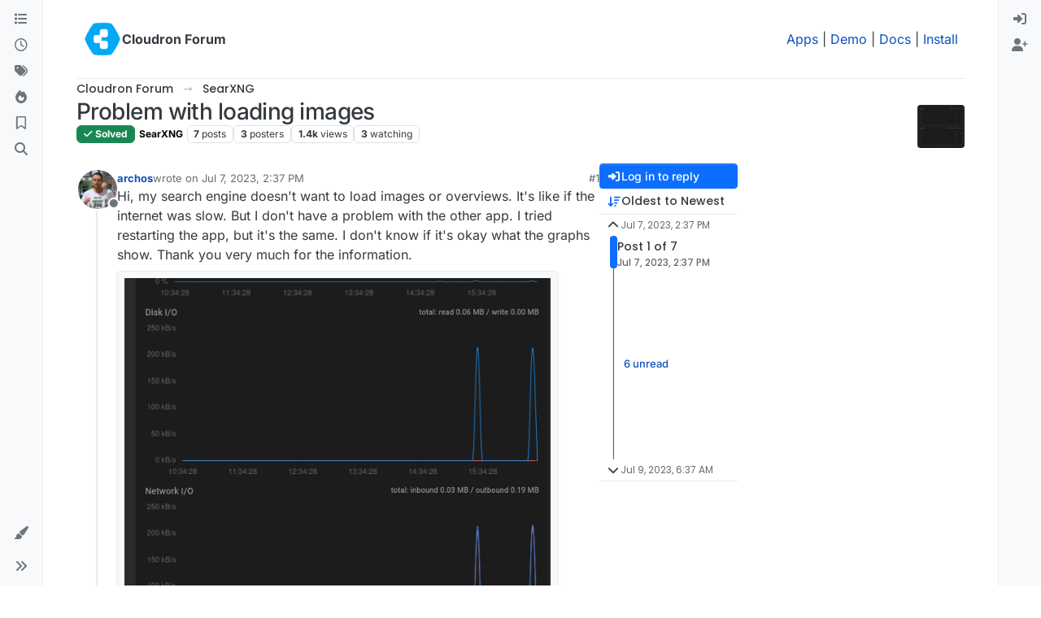

--- FILE ---
content_type: text/html; charset=utf-8
request_url: https://forum.cloudron.io/topic/9588/problem-with-loading-images/?
body_size: 27005
content:
<!DOCTYPE html>
<html lang="en-US" data-dir="ltr" style="direction: ltr;">
<head>
<title>Problem with loading images | Cloudron Forum</title>
<meta name="viewport" content="width&#x3D;device-width, initial-scale&#x3D;1.0" />
	<meta name="content-type" content="text/html; charset=UTF-8" />
	<meta name="apple-mobile-web-app-capable" content="yes" />
	<meta name="mobile-web-app-capable" content="yes" />
	<meta property="og:site_name" content="Cloudron Forum" />
	<meta name="msapplication-badge" content="frequency=30; polling-uri=https://forum.cloudron.io/sitemap.xml" />
	<meta name="theme-color" content="#ffffff" />
	<meta name="msapplication-square150x150logo" content="/assets/uploads/system/site-logo.png?v=1519431332723" />
	<meta name="title" content="Problem with loading images" />
	<meta property="og:title" content="Problem with loading images" />
	<meta property="og:type" content="article" />
	<meta property="article:published_time" content="2023-07-07T14:37:51.974Z" />
	<meta property="article:modified_time" content="2023-07-09T06:37:48.524Z" />
	<meta property="article:section" content="SearXNG" />
	<meta name="description" content="Hi, my search engine doesn&#x27;t want to load images or overviews. It&#x27;s like if the internet was slow. But I don&#x27;t have a problem with the other app. I tried res..." />
	<meta property="og:description" content="Hi, my search engine doesn&#x27;t want to load images or overviews. It&#x27;s like if the internet was slow. But I don&#x27;t have a problem with the other app. I tried res..." />
	<meta property="og:image" content="https://forum.cloudron.io/assets/uploads//files/1688740565031-graf_searxng.png" />
	<meta property="og:image:url" content="https://forum.cloudron.io/assets/uploads//files/1688740565031-graf_searxng.png" />
	<meta property="og:image" content="https://forum.cloudron.io&#x2F;assets&#x2F;uploads&#x2F;category&#x2F;category-47.png" />
	<meta property="og:image:url" content="https://forum.cloudron.io&#x2F;assets&#x2F;uploads&#x2F;category&#x2F;category-47.png" />
	<meta property="og:image" content="https://forum.cloudron.io/assets/uploads/profile/uid-18116/18116-profileavatar-1642837263700.jpeg" />
	<meta property="og:image:url" content="https://forum.cloudron.io/assets/uploads/profile/uid-18116/18116-profileavatar-1642837263700.jpeg" />
	<meta property="og:image" content="https://forum.cloudron.io/assets/uploads/system/site-logo.png?v=1519431332723" />
	<meta property="og:image:url" content="https://forum.cloudron.io/assets/uploads/system/site-logo.png?v=1519431332723" />
	<meta property="og:image:width" content="undefined" />
	<meta property="og:image:height" content="undefined" />
	<meta property="og:url" content="https://forum.cloudron.io/topic/9588/problem-with-loading-images/?" />
	
<link rel="stylesheet" type="text/css" href="/assets/client.css?v=7cf8c638507" />
<link rel="icon" type="image/x-icon" href="/assets/uploads/system/favicon.ico?v&#x3D;7cf8c638507" />
	<link rel="manifest" href="/manifest.webmanifest" crossorigin="use-credentials" />
	<link rel="search" type="application/opensearchdescription+xml" title="Cloudron Forum" href="/osd.xml" />
	<link rel="apple-touch-icon" href="/assets/uploads/system/touchicon-orig.png" />
	<link rel="icon" sizes="36x36" href="/assets/uploads/system/touchicon-36.png" />
	<link rel="icon" sizes="48x48" href="/assets/uploads/system/touchicon-48.png" />
	<link rel="icon" sizes="72x72" href="/assets/uploads/system/touchicon-72.png" />
	<link rel="icon" sizes="96x96" href="/assets/uploads/system/touchicon-96.png" />
	<link rel="icon" sizes="144x144" href="/assets/uploads/system/touchicon-144.png" />
	<link rel="icon" sizes="192x192" href="/assets/uploads/system/touchicon-192.png" />
	<link rel="stylesheet" href="https://forum.cloudron.io/assets/plugins/nodebb-plugin-emoji/emoji/styles.css?v&#x3D;7cf8c638507" />
	<link rel="prefetch stylesheet" href="/assets/plugins/nodebb-plugin-markdown/styles/default.css" />
	<link rel="prefetch" href="/assets/language/en-US/markdown.json?v&#x3D;7cf8c638507" />
	<link rel="prefetch" href="/assets/src/modules/composer.js?v&#x3D;7cf8c638507" />
	<link rel="prefetch" href="/assets/src/modules/composer/uploads.js?v&#x3D;7cf8c638507" />
	<link rel="prefetch" href="/assets/src/modules/composer/drafts.js?v&#x3D;7cf8c638507" />
	<link rel="prefetch" href="/assets/src/modules/composer/tags.js?v&#x3D;7cf8c638507" />
	<link rel="prefetch" href="/assets/src/modules/composer/categoryList.js?v&#x3D;7cf8c638507" />
	<link rel="prefetch" href="/assets/src/modules/composer/resize.js?v&#x3D;7cf8c638507" />
	<link rel="prefetch" href="/assets/src/modules/composer/autocomplete.js?v&#x3D;7cf8c638507" />
	<link rel="prefetch" href="/assets/templates/composer.tpl?v&#x3D;7cf8c638507" />
	<link rel="prefetch" href="/assets/language/en-US/topic.json?v&#x3D;7cf8c638507" />
	<link rel="prefetch" href="/assets/language/en-US/modules.json?v&#x3D;7cf8c638507" />
	<link rel="prefetch" href="/assets/language/en-US/tags.json?v&#x3D;7cf8c638507" />
	<link rel="canonical" href="https://forum.cloudron.io/topic/9588/problem-with-loading-images" />
	<link rel="alternate" type="application/rss+xml" href="/topic/9588.rss" />
	<link rel="up" href="https://forum.cloudron.io/category/47/searxng" />
	<link rel="author" href="https://forum.cloudron.io/user/archos" />
	
<script>
var config = JSON.parse('{"relative_path":"","upload_url":"/assets/uploads","asset_base_url":"/assets","assetBaseUrl":"/assets","siteTitle":"Cloudron Forum","browserTitle":"Cloudron Forum","description":"","keywords":"","brand:logo":"&#x2F;assets&#x2F;uploads&#x2F;system&#x2F;site-logo.png?v=1519431332723","titleLayout":"&#123;pageTitle&#125; | &#123;browserTitle&#125;","showSiteTitle":true,"maintenanceMode":false,"postQueue":1,"minimumTitleLength":3,"maximumTitleLength":255,"minimumPostLength":8,"maximumPostLength":32767,"minimumTagsPerTopic":0,"maximumTagsPerTopic":5,"minimumTagLength":2,"maximumTagLength":15,"undoTimeout":10000,"useOutgoingLinksPage":true,"outgoingLinksWhitelist":"cloudron.io,blog.cloudron.io,docs.cloudron.io,console.cloudron.io","allowGuestHandles":false,"allowTopicsThumbnail":true,"usePagination":false,"disableChat":false,"disableChatMessageEditing":false,"maximumChatMessageLength":1000,"socketioTransports":["polling","websocket"],"socketioOrigins":"https://forum.cloudron.io:*","websocketAddress":"","maxReconnectionAttempts":5,"reconnectionDelay":1500,"topicsPerPage":30,"postsPerPage":60,"maximumFileSize":4096,"theme:id":"nodebb-theme-harmony","theme:src":"","defaultLang":"en-US","userLang":"en-US","loggedIn":false,"uid":-1,"cache-buster":"v=7cf8c638507","topicPostSort":"oldest_to_newest","categoryTopicSort":"recently_replied","csrf_token":false,"searchEnabled":true,"searchDefaultInQuick":"titlesposts","bootswatchSkin":"","composer:showHelpTab":true,"enablePostHistory":true,"timeagoCutoff":30,"timeagoCodes":["af","am","ar","az-short","az","be","bg","bs","ca","cs","cy","da","de-short","de","dv","el","en-short","en","es-short","es","et","eu","fa-short","fa","fi","fr-short","fr","gl","he","hr","hu","hy","id","is","it-short","it","ja","jv","ko","ky","lt","lv","mk","nl","no","pl","pt-br-short","pt-br","pt-short","pt","ro","rs","ru","rw","si","sk","sl","sq","sr","sv","th","tr-short","tr","uk","ur","uz","vi","zh-CN","zh-TW"],"cookies":{"enabled":false,"message":"[[global:cookies.message]]","dismiss":"[[global:cookies.accept]]","link":"[[global:cookies.learn-more]]","link_url":"https:&#x2F;&#x2F;www.cookiesandyou.com"},"thumbs":{"size":512},"emailPrompt":1,"useragent":{"isSafari":false},"fontawesome":{"pro":false,"styles":["solid","brands","regular"],"version":"6.7.2"},"activitypub":{"probe":0},"acpLang":"undefined","topicSearchEnabled":false,"disableCustomUserSkins":false,"defaultBootswatchSkin":"","emojiCustomFirst":false,"markdown":{"highlight":1,"highlightLinesLanguageList":"[]","hljsLanguages":["common"],"theme":"default.css","defaultHighlightLanguage":"","externalMark":true},"composer-default":{},"question-and-answer":{"defaultCid_1":"off","defaultCid_10":"off","defaultCid_100":"off","defaultCid_101":"off","defaultCid_102":"off","defaultCid_103":"off","defaultCid_104":"off","defaultCid_105":"off","defaultCid_106":"off","defaultCid_107":"off","defaultCid_108":"off","defaultCid_109":"off","defaultCid_11":"off","defaultCid_110":"off","defaultCid_111":"off","defaultCid_112":"off","defaultCid_113":"off","defaultCid_114":"off","defaultCid_115":"off","defaultCid_12":"off","defaultCid_13":"off","defaultCid_14":"off","defaultCid_15":"off","defaultCid_16":"off","defaultCid_17":"off","defaultCid_18":"off","defaultCid_19":"off","defaultCid_2":"off","defaultCid_20":"off","defaultCid_21":"off","defaultCid_22":"off","defaultCid_24":"off","defaultCid_25":"off","defaultCid_26":"off","defaultCid_27":"off","defaultCid_28":"off","defaultCid_29":"off","defaultCid_30":"off","defaultCid_31":"off","defaultCid_32":"off","defaultCid_33":"off","defaultCid_34":"off","defaultCid_35":"off","defaultCid_36":"off","defaultCid_37":"off","defaultCid_38":"off","defaultCid_39":"off","defaultCid_4":"on","defaultCid_40":"off","defaultCid_41":"off","defaultCid_42":"off","defaultCid_43":"off","defaultCid_44":"off","defaultCid_45":"off","defaultCid_46":"off","defaultCid_47":"off","defaultCid_48":"off","defaultCid_49":"off","defaultCid_5":"off","defaultCid_50":"off","defaultCid_51":"off","defaultCid_52":"off","defaultCid_53":"off","defaultCid_54":"off","defaultCid_55":"off","defaultCid_56":"off","defaultCid_57":"off","defaultCid_58":"off","defaultCid_59":"off","defaultCid_60":"off","defaultCid_61":"off","defaultCid_62":"off","defaultCid_63":"off","defaultCid_64":"off","defaultCid_65":"off","defaultCid_66":"off","defaultCid_67":"off","defaultCid_68":"off","defaultCid_69":"off","defaultCid_70":"off","defaultCid_71":"off","defaultCid_72":"off","defaultCid_73":"off","defaultCid_74":"off","defaultCid_75":"off","defaultCid_76":"off","defaultCid_77":"off","defaultCid_78":"off","defaultCid_79":"off","defaultCid_80":"off","defaultCid_81":"off","defaultCid_82":"off","defaultCid_83":"off","defaultCid_84":"off","defaultCid_85":"off","defaultCid_86":"off","defaultCid_87":"off","defaultCid_88":"off","defaultCid_89":"off","defaultCid_9":"off","defaultCid_90":"off","defaultCid_91":"off","defaultCid_92":"off","defaultCid_93":"off","defaultCid_94":"off","defaultCid_95":"off","defaultCid_96":"off","defaultCid_97":"off","defaultCid_98":"off","defaultCid_99":"off","forceQuestions":"off","defaultCid_116":"off","defaultCid_117":"off","defaultCid_118":"off","defaultCid_119":"off","defaultCid_120":"off","defaultCid_121":"off","defaultCid_123":"off","defaultCid_124":"off","defaultCid_125":"off","defaultCid_126":"off","defaultCid_127":"off","defaultCid_128":"off","defaultCid_129":"off","defaultCid_130":"off","defaultCid_131":"off","defaultCid_132":"off","defaultCid_133":"off","defaultCid_134":"off","defaultCid_135":"off","defaultCid_136":"off","defaultCid_137":"off","defaultCid_138":"off","defaultCid_139":"off","defaultCid_140":"off","defaultCid_141":"off","defaultCid_142":"off","defaultCid_143":"off","defaultCid_144":"off","defaultCid_145":"off","defaultCid_146":"off","defaultCid_147":"off","defaultCid_148":"off","defaultCid_149":"off","defaultCid_150":"off","defaultCid_151":"off","defaultCid_152":"off","defaultCid_153":"off","defaultCid_154":"off","defaultCid_155":"off","defaultCid_156":"off","defaultCid_157":"off","defaultCid_158":"off","defaultCid_159":"off","defaultCid_160":"off","defaultCid_161":"off","defaultCid_162":"off","defaultCid_163":"off","defaultCid_164":"off","defaultCid_165":"off","defaultCid_166":"off","defaultCid_167":"off","defaultCid_168":"off","defaultCid_169":"off","defaultCid_170":"off","defaultCid_171":"off","defaultCid_172":"off","defaultCid_173":"off","defaultCid_174":"off","defaultCid_175":"off","defaultCid_176":"off","defaultCid_177":"off","defaultCid_178":"off","defaultCid_179":"off","defaultCid_180":"off","defaultCid_181":"off","defaultCid_182":"off","defaultCid_183":"off","defaultCid_184":"off","defaultCid_185":"off","defaultCid_186":"off","defaultCid_187":"off","defaultCid_188":"off","defaultCid_189":"off","defaultCid_190":"off","defaultCid_191":"off","defaultCid_192":"off","defaultCid_193":"off","defaultCid_194":"off","defaultCid_195":"off","defaultCid_196":"off","defaultCid_197":"off","defaultCid_199":"off","defaultCid_200":"off","defaultCid_201":"off","defaultCid_202":"off","defaultCid_203":"off","defaultCid_204":"off","defaultCid_205":"off","defaultCid_206":"off","onlyAdmins":"off","toggleLock":"off","defaultCid_207":"off","defaultCid_208":"off","defaultCid_209":"off"},"2factor":{"hasKey":false},"theme":{"enableQuickReply":true,"enableBreadcrumbs":true,"centerHeaderElements":false,"mobileTopicTeasers":false,"stickyToolbar":true,"topicSidebarTools":true,"topMobilebar":false,"autohideBottombar":true,"openSidebars":false,"chatModals":false},"openDraftsOnPageLoad":false}');
var app = {
user: JSON.parse('{"uid":-1,"username":"Guest","displayname":"Guest","userslug":"","fullname":"Guest","email":"","icon:text":"?","icon:bgColor":"#aaa","groupTitle":"","groupTitleArray":[],"status":"offline","reputation":0,"email:confirmed":false,"unreadData":{"":{},"new":{},"watched":{},"unreplied":{}},"isAdmin":false,"isGlobalMod":false,"isMod":false,"privileges":{"chat":false,"chat:privileged":false,"upload:post:image":false,"upload:post:file":false,"signature":false,"invite":false,"group:create":false,"search:content":false,"search:users":false,"search:tags":false,"view:users":true,"view:tags":true,"view:groups":true,"local:login":false,"ban":false,"mute":false,"view:users:info":false},"blocks":[],"timeagoCode":"en","offline":true,"lastRoomId":null,"isEmailConfirmSent":false}')
};
document.documentElement.style.setProperty('--panel-offset', `0px`);
</script>

<div class="container custom-header">
    <h4>
        Cloudron makes it easy to run web apps like WordPress, Nextcloud, GitLab on your server.
        <a href="https://cloudron.io">Find out more</a> or <a href="https://cloudron.io/get.html">install now</a>.
    </h4>
    <br/> <!-- this one is for mobile -->
</div>
<!--<div class="container announcement">-->
<!--    <h4>-->
<!--        Area for announcements -->
<!--    </h4>-->
<!--</div>-->

<!-- Matomo -->
<script type="text/javascript">
  var _paq = window._paq || [];
  /* tracker methods like "setCustomDimension" should be called before "trackPageView" */
  _paq.push(['trackPageView']);
  _paq.push(['enableLinkTracking']);
  (function() {
    var u="https://analytics.cloudron.io/";
    _paq.push(['setTrackerUrl', u+'matomo.php']);
    _paq.push(['setSiteId', '10']);
    var d=document, g=d.createElement('script'), s=d.getElementsByTagName('script')[0];
    g.type='text/javascript'; g.async=true; g.defer=true; g.src=u+'matomo.js'; s.parentNode.insertBefore(g,s);
  })();
</script>
<!-- End Matomo Code -->




<style>/*
.topic-info .badge,
span[component="topic/labels"] .badge {
  color: gray !important;
  border-color: darkgray !important;
  background-color: white !important;
  box-shadow: 0px 0px 1px gray;
}

span.icon {
    background-color: transparent !important;
}
*/
.custom-header {
  display: none;
  padding-bottom: 20px;
}

/*
.announcement {
  width: 100%;
  padding: 10px;
  color: #31708f;
  background: #d9edf7;
  box-sizing: border-box;
  text-align: center;
  font-size: 12px;
  position: fixed;
  left: 50%;
  transform: translateX(-50%);
  z-index: 100;
}

#panel {
    margin-top: 70px !important;
}
*/</style>

</head>
<body class="page-topic page-topic-9588 page-topic-problem-with-loading-images template-topic page-topic-category-47 page-topic-category-searxng parent-category-47 page-status-200 theme-harmony user-guest skin-noskin">
<a class="visually-hidden-focusable position-absolute top-0 start-0 p-3 m-3 bg-body" style="z-index: 1021;" href="#content">Skip to content</a>

<div class="layout-container d-flex justify-content-between pb-4 pb-md-0">
<nav component="sidebar/left" class=" text-dark bg-light sidebar sidebar-left start-0 border-end vh-100 d-none d-lg-flex flex-column justify-content-between sticky-top">
<ul id="main-nav" class="list-unstyled d-flex flex-column w-100 gap-2 mt-2 overflow-y-auto">


<li class="nav-item mx-2 " title="Categories">
<a class="nav-link navigation-link d-flex gap-2 justify-content-between align-items-center "  href="&#x2F;categories"  aria-label="Categories">
<span class="d-flex gap-2 align-items-center text-nowrap truncate-open">
<span class="position-relative">

<i class="fa fa-fw fa-list" data-content=""></i>
<span component="navigation/count" class="visible-closed position-absolute top-0 start-100 translate-middle badge rounded-1 bg-primary hidden"></span>

</span>
<span class="nav-text small visible-open fw-semibold text-truncate">Categories</span>
</span>
<span component="navigation/count" class="visible-open badge rounded-1 bg-primary hidden"></span>
</a>

</li>



<li class="nav-item mx-2 " title="Recent">
<a class="nav-link navigation-link d-flex gap-2 justify-content-between align-items-center "  href="&#x2F;recent"  aria-label="Recent">
<span class="d-flex gap-2 align-items-center text-nowrap truncate-open">
<span class="position-relative">

<i class="fa fa-fw fa-clock-o" data-content=""></i>
<span component="navigation/count" class="visible-closed position-absolute top-0 start-100 translate-middle badge rounded-1 bg-primary hidden"></span>

</span>
<span class="nav-text small visible-open fw-semibold text-truncate">Recent</span>
</span>
<span component="navigation/count" class="visible-open badge rounded-1 bg-primary hidden"></span>
</a>

</li>



<li class="nav-item mx-2 " title="Tags">
<a class="nav-link navigation-link d-flex gap-2 justify-content-between align-items-center "  href="&#x2F;tags"  aria-label="Tags">
<span class="d-flex gap-2 align-items-center text-nowrap truncate-open">
<span class="position-relative">

<i class="fa fa-fw fa-tags" data-content=""></i>
<span component="navigation/count" class="visible-closed position-absolute top-0 start-100 translate-middle badge rounded-1 bg-primary hidden"></span>

</span>
<span class="nav-text small visible-open fw-semibold text-truncate">Tags</span>
</span>
<span component="navigation/count" class="visible-open badge rounded-1 bg-primary hidden"></span>
</a>

</li>



<li class="nav-item mx-2 " title="Popular">
<a class="nav-link navigation-link d-flex gap-2 justify-content-between align-items-center "  href="&#x2F;popular"  aria-label="Popular">
<span class="d-flex gap-2 align-items-center text-nowrap truncate-open">
<span class="position-relative">

<i class="fa fa-fw fa-fire" data-content=""></i>
<span component="navigation/count" class="visible-closed position-absolute top-0 start-100 translate-middle badge rounded-1 bg-primary hidden"></span>

</span>
<span class="nav-text small visible-open fw-semibold text-truncate">Popular</span>
</span>
<span component="navigation/count" class="visible-open badge rounded-1 bg-primary hidden"></span>
</a>

</li>



<li class="nav-item mx-2 " title="">
<a class="nav-link navigation-link d-flex gap-2 justify-content-between align-items-center "  href="&#x2F;me&#x2F;bookmarks"  aria-label="Bookmarks">
<span class="d-flex gap-2 align-items-center text-nowrap truncate-open">
<span class="position-relative">

<i class="fa fa-fw fa-bookmark-o" data-content=""></i>
<span component="navigation/count" class="visible-closed position-absolute top-0 start-100 translate-middle badge rounded-1 bg-primary hidden"></span>

</span>
<span class="nav-text small visible-open fw-semibold text-truncate">Bookmarks</span>
</span>
<span component="navigation/count" class="visible-open badge rounded-1 bg-primary hidden"></span>
</a>

</li>



<li class="nav-item mx-2 " title="Search">
<a class="nav-link navigation-link d-flex gap-2 justify-content-between align-items-center "  href="&#x2F;search"  aria-label="Search">
<span class="d-flex gap-2 align-items-center text-nowrap truncate-open">
<span class="position-relative">

<i class="fa fa-fw fa-search" data-content=""></i>
<span component="navigation/count" class="visible-closed position-absolute top-0 start-100 translate-middle badge rounded-1 bg-primary hidden"></span>

</span>
<span class="nav-text small visible-open fw-semibold text-truncate">Search</span>
</span>
<span component="navigation/count" class="visible-open badge rounded-1 bg-primary hidden"></span>
</a>

</li>


</ul>
<div class="sidebar-toggle-container align-self-start">

<div class="dropend m-2" component="skinSwitcher" title="Skins">
<a data-bs-toggle="dropdown" href="#" role="button" class="nav-link position-relative" aria-haspopup="true" aria-expanded="false" aria-label="Skins">
<span class="justify-content-between w-100">
<span class="d-flex gap-2 align-items-center text-nowrap truncate-open">
<span>
<i component="skinSwitcher/icon" class="fa fa-fw fa-paintbrush"></i>
</span>
<span class="nav-text small visible-open fw-semibold">Skins</span>
</span>
</span>
</a>
<ul class="dropdown-menu p-1 text-sm overflow-auto p-1" role="menu">
<div class="d-flex">
<div>
<li class="dropdown-header">Light</li>
<div class="d-grid" style="grid-template-columns: 1fr 1fr;">

<li>
<a href="#" class="dropdown-item rounded-1" data-value="brite" role="menuitem">Brite <i class="fa fa-fw fa-check  invisible "></i></a>
</li>

<li>
<a href="#" class="dropdown-item rounded-1" data-value="cerulean" role="menuitem">Cerulean <i class="fa fa-fw fa-check  invisible "></i></a>
</li>

<li>
<a href="#" class="dropdown-item rounded-1" data-value="cosmo" role="menuitem">Cosmo <i class="fa fa-fw fa-check  invisible "></i></a>
</li>

<li>
<a href="#" class="dropdown-item rounded-1" data-value="flatly" role="menuitem">Flatly <i class="fa fa-fw fa-check  invisible "></i></a>
</li>

<li>
<a href="#" class="dropdown-item rounded-1" data-value="journal" role="menuitem">Journal <i class="fa fa-fw fa-check  invisible "></i></a>
</li>

<li>
<a href="#" class="dropdown-item rounded-1" data-value="litera" role="menuitem">Litera <i class="fa fa-fw fa-check  invisible "></i></a>
</li>

<li>
<a href="#" class="dropdown-item rounded-1" data-value="lumen" role="menuitem">Lumen <i class="fa fa-fw fa-check  invisible "></i></a>
</li>

<li>
<a href="#" class="dropdown-item rounded-1" data-value="lux" role="menuitem">Lux <i class="fa fa-fw fa-check  invisible "></i></a>
</li>

<li>
<a href="#" class="dropdown-item rounded-1" data-value="materia" role="menuitem">Materia <i class="fa fa-fw fa-check  invisible "></i></a>
</li>

<li>
<a href="#" class="dropdown-item rounded-1" data-value="minty" role="menuitem">Minty <i class="fa fa-fw fa-check  invisible "></i></a>
</li>

<li>
<a href="#" class="dropdown-item rounded-1" data-value="morph" role="menuitem">Morph <i class="fa fa-fw fa-check  invisible "></i></a>
</li>

<li>
<a href="#" class="dropdown-item rounded-1" data-value="pulse" role="menuitem">Pulse <i class="fa fa-fw fa-check  invisible "></i></a>
</li>

<li>
<a href="#" class="dropdown-item rounded-1" data-value="sandstone" role="menuitem">Sandstone <i class="fa fa-fw fa-check  invisible "></i></a>
</li>

<li>
<a href="#" class="dropdown-item rounded-1" data-value="simplex" role="menuitem">Simplex <i class="fa fa-fw fa-check  invisible "></i></a>
</li>

<li>
<a href="#" class="dropdown-item rounded-1" data-value="sketchy" role="menuitem">Sketchy <i class="fa fa-fw fa-check  invisible "></i></a>
</li>

<li>
<a href="#" class="dropdown-item rounded-1" data-value="spacelab" role="menuitem">Spacelab <i class="fa fa-fw fa-check  invisible "></i></a>
</li>

<li>
<a href="#" class="dropdown-item rounded-1" data-value="united" role="menuitem">United <i class="fa fa-fw fa-check  invisible "></i></a>
</li>

<li>
<a href="#" class="dropdown-item rounded-1" data-value="yeti" role="menuitem">Yeti <i class="fa fa-fw fa-check  invisible "></i></a>
</li>

<li>
<a href="#" class="dropdown-item rounded-1" data-value="zephyr" role="menuitem">Zephyr <i class="fa fa-fw fa-check  invisible "></i></a>
</li>

</div>
</div>
<div>
<li class="dropdown-header">Dark</li>

<li>
<a href="#" class="dropdown-item rounded-1" data-value="cyborg" role="menuitem">Cyborg <i class="fa fa-fw fa-check  invisible "></i></a>
</li>

<li>
<a href="#" class="dropdown-item rounded-1" data-value="darkly" role="menuitem">Darkly <i class="fa fa-fw fa-check  invisible "></i></a>
</li>

<li>
<a href="#" class="dropdown-item rounded-1" data-value="quartz" role="menuitem">Quartz <i class="fa fa-fw fa-check  invisible "></i></a>
</li>

<li>
<a href="#" class="dropdown-item rounded-1" data-value="slate" role="menuitem">Slate <i class="fa fa-fw fa-check  invisible "></i></a>
</li>

<li>
<a href="#" class="dropdown-item rounded-1" data-value="solar" role="menuitem">Solar <i class="fa fa-fw fa-check  invisible "></i></a>
</li>

<li>
<a href="#" class="dropdown-item rounded-1" data-value="superhero" role="menuitem">Superhero <i class="fa fa-fw fa-check  invisible "></i></a>
</li>

<li>
<a href="#" class="dropdown-item rounded-1" data-value="vapor" role="menuitem">Vapor <i class="fa fa-fw fa-check  invisible "></i></a>
</li>

</div>
</div>
<hr class="my-1"/>
<div class="d-grid" style="grid-template-columns: 1fr 1fr;">

<li>
<a href="#" class="dropdown-item rounded-1" data-value="" role="menuitem">Default (No Skin) <i class="fa fa-fw fa-check "></i></a>
</li>

<li>
<a href="#" class="dropdown-item rounded-1" data-value="noskin" role="menuitem">No Skin <i class="fa fa-fw fa-check  invisible "></i></a>
</li>


</div>
</ul>
</div>

<div class="sidebar-toggle m-2 d-none d-lg-block">
<a href="#" role="button" component="sidebar/toggle" class="nav-link d-flex gap-2 align-items-center p-2 pointer w-100 text-nowrap" title="Expand" aria-label="Sidebar Toggle">
<i class="fa fa-fw fa-angles-right"></i>
<i class="fa fa-fw fa-angles-left"></i>
<span class="nav-text visible-open fw-semibold small lh-1">Collapse</span>
</a>
</div>
</div>
</nav>
<main id="panel" class="d-flex flex-column gap-3 flex-grow-1 mt-3" style="min-width: 0;">

<div class="container-lg px-md-4 brand-container">
<div class="col-12 d-flex border-bottom pb-3 ">

<div component="brand/wrapper" class="d-flex align-items-center gap-3 p-2 rounded-1 align-content-stretch ">

<a component="brand/anchor" href="/" title="Brand Logo">
<img component="brand/logo" alt="Brand Logo" class="" src="/assets/uploads/system/site-logo.png?v=1519431332723?v=7cf8c638507" />
</a>


<a component="siteTitle" class="text-truncate align-self-stretch align-items-center d-flex" href="/">
<h1 class="fs-6 fw-bold text-body mb-0">Cloudron Forum</h1>
</a>

</div>


<div data-widget-area="brand-header" class="flex-fill gap-3 p-2 align-self-center">

<div style="text-align: right;"><a href="https://www.cloudron.io/store/index.html" target="_blank">Apps</a> | <a href="https://my.demo.cloudron.io" target="_blank">Demo</a> | <a href="https://docs.cloudron.io/" target="_blank">Docs</a> | <a href="https://www.cloudron.io/get.html" target="_blank">Install</a></div>

</div>

</div>
</div>

<div class="container-lg px-md-4 d-flex flex-column gap-3 h-100 mb-5 mb-lg-0" id="content">
<noscript>
<div class="alert alert-danger">
<p>
Your browser does not seem to support JavaScript. As a result, your viewing experience will be diminished, and you have been placed in <strong>read-only mode</strong>.
</p>
<p>
Please download a browser that supports JavaScript, or enable it if it's disabled (i.e. NoScript).
</p>
</div>
</noscript>
<script type="application/ld+json">
{
"@context": "https://schema.org",
"@type": "QAPage",
"mainEntity": {
"@type": "Question",
"name": "Problem with loading images",
"text": "<p dir=\"auto\">Hi, my search engine doesn't want to load images or overviews. It's like if the internet was slow. But I don't have a problem with the other app. I tried restarting the app, but it's the same. I don't know if it's okay what the graphs show. Thank you very much for the information.<br />\n<img src=\"/assets/uploads/files/1688740565031-graf_searxng.png\" alt=\"graf_searxng.png\" class=\" img-fluid img-markdown\" /></p>\n",
"url": "",
"answerCount": 6,
"upvoteCount": 0,
"dateCreated": "2023-07-07T14:37:51.974Z",
"author": {
"@type": "Person",
"name": "archos",
"url": "/user/archos"
},
"acceptedAnswer": [

],
"suggestedAnswer": [

{
"@type": "Answer",
"text": "<p dir=\"auto\">Are there any errors in the browser console or app logs?</p>\n",
"dateCreated": "2023-07-07T16:04:41.209Z",
"url": "/post/69850",
"author": {
"@type": "Person",
"name": "nebulon",
"url": "/user/nebulon"
},
"upvoteCount": 1
}

]
}
}
</script><script type="application/ld+json">{
"@context": "https://schema.org",
"@type": "BreadcrumbList",
"itemListElement": [{
"@type": "ListItem",
"position": 1,
"name": "Cloudron Forum",
"item": "https://forum.cloudron.io"
}
,{
"@type": "ListItem",
"position": 2,
"name": "SearXNG"
,"item": "https://forum.cloudron.io/category/47/searxng"
},{
"@type": "ListItem",
"position": 3,
"name": "Problem with loading images"

}
]}</script>


<ol class="breadcrumb mb-0 " itemscope="itemscope" itemprop="breadcrumb" itemtype="http://schema.org/BreadcrumbList">

<li itemscope="itemscope" itemprop="itemListElement" itemtype="http://schema.org/ListItem" class="breadcrumb-item ">
<meta itemprop="position" content="1" />
<a href="https://forum.cloudron.io" itemprop="item">
<span class="fw-semibold" itemprop="name">Cloudron Forum</span>
</a>
</li>

<li itemscope="itemscope" itemprop="itemListElement" itemtype="http://schema.org/ListItem" class="breadcrumb-item ">
<meta itemprop="position" content="2" />
<a href="https://forum.cloudron.io/category/47/searxng" itemprop="item">
<span class="fw-semibold" itemprop="name">SearXNG</span>
</a>
</li>

<li component="breadcrumb/current" itemscope="itemscope" itemprop="itemListElement" itemtype="http://schema.org/ListItem" class="breadcrumb-item active">
<meta itemprop="position" content="3" />

<span class="fw-semibold" itemprop="name">Problem with loading images</span>

</li>

</ol>



<div data-widget-area="header">

<script async src="https://media.ethicalads.io/media/client/ethicalads.min.js"></script>

<!-- Show a text ad -->
<div data-ea-publisher="cloudronio" data-ea-type="text"></div>

</div>

<div class="flex-fill" itemid="/topic/9588/problem-with-loading-images/" itemscope itemtype="https://schema.org/DiscussionForumPosting">
<meta itemprop="headline" content="Problem with loading images">
<meta itemprop="text" content="Problem with loading images">
<meta itemprop="url" content="/topic/9588/problem-with-loading-images/">
<meta itemprop="datePublished" content="2023-07-07T14:37:51.974Z">
<meta itemprop="dateModified" content="2023-07-09T06:37:48.524Z">
<div itemprop="author" itemscope itemtype="https://schema.org/Person">
<meta itemprop="name" content="archos">
<meta itemprop="url" content="/user/archos">
</div>
<div class="d-flex flex-column gap-3">
<div class="d-flex gap-2 flex-wrap flex-column flex-md-row justify-content-between">
<div class="d-flex flex-column gap-3">
<h1 component="post/header" class="tracking-tight fw-semibold fs-3 mb-0 text-break ">
<span class="topic-title" component="topic/title">Problem with loading images</span>
</h1>
<div class="topic-info d-flex gap-2 align-items-center flex-wrap ">
<span component="topic/labels" class="d-flex gap-2 ">
<span component="topic/scheduled" class="badge badge border border-gray-300 text-body hidden">
<i class="fa fa-clock-o"></i> Scheduled
</span>
<span component="topic/pinned" class="badge badge border border-gray-300 text-body hidden">
<i class="fa fa-thumb-tack"></i> Pinned
</span>
<span component="topic/locked" class="badge badge border border-gray-300 text-body hidden">
<i class="fa fa-lock"></i> Locked
</span>
<a component="topic/moved" href="/category/" class="badge badge border border-gray-300 text-body text-decoration-none hidden">
<i class="fa fa-arrow-circle-right"></i> Moved
</a>
<span class="lh-1"><span class="answered badge border text-bg-success border-success"><i class="fa fa-check"></i><span> Solved</span></span></span>
</span>
<a href="/category/47/searxng" class="badge px-1 text-truncate text-decoration-none border" style="color: #000000;background-color: #ffffff;border-color: #ffffff!important; max-width: 70vw;">
			<i class="fa fa-fw hidden"></i>
			SearXNG
		</a>
<div data-tid="9588" component="topic/tags" class="lh-1 tags tag-list d-flex flex-wrap hidden-xs hidden-empty gap-2"></div>
<div class="d-flex gap-2"><span class="badge text-body border border-gray-300 stats text-xs">
<i class="fa-regular fa-fw fa-message visible-xs-inline" title="Posts"></i>
<span component="topic/post-count" title="7" class="fw-bold">7</span>
<span class="hidden-xs text-lowercase fw-normal">Posts</span>
</span>
<span class="badge text-body border border-gray-300 stats text-xs">
<i class="fa fa-fw fa-user visible-xs-inline" title="Posters"></i>
<span title="3" class="fw-bold">3</span>
<span class="hidden-xs text-lowercase fw-normal">Posters</span>
</span>
<span class="badge text-body border border-gray-300 stats text-xs">
<i class="fa fa-fw fa-eye visible-xs-inline" title="Views"></i>
<span class="fw-bold" title="1384">1.4k</span>
<span class="hidden-xs text-lowercase fw-normal">Views</span>
</span>

<span class="badge text-body border border-gray-300 stats text-xs">
<i class="fa fa-fw fa-bell-o visible-xs-inline" title="Watching"></i>
<span class="fw-bold" title="1384">3</span>
<span class="hidden-xs text-lowercase fw-normal">Watching</span>
</span>
</div>
</div>
</div>
<div class="d-flex flex-wrap gap-2 align-items-start mt-2 hidden-empty " component="topic/thumb/list">
<a class="d-inline-block" href="/assets/uploads/files/1688740565031-graf_searxng.png">
<img class="rounded-1 bg-light" style="width:auto; max-width: 5.33rem; height: 3.33rem; object-fit: contain;" src="/assets/uploads/files/1688740565031-graf_searxng.png" />
</a>

</div>
</div>
<div class="row mb-4 mb-lg-0">
<div class="topic col-lg-9 col-sm-12">
<div class="sticky-tools d-block d-lg-none" style="top: 0;">
<nav class="d-flex flex-nowrap my-2 p-0 border-0 rounded topic-main-buttons">
<div class="d-flex flex-row p-2 text-bg-light border rounded w-100 align-items-center">
<div class="d-flex me-auto mb-0 gap-2 align-items-center flex-wrap">


<div class="btn-group bottom-sheet" component="thread/sort">
<button class="btn btn-ghost btn-sm ff-secondary d-flex gap-2 align-items-center dropdown-toggle text-truncate" data-bs-toggle="dropdown" aria-haspopup="true" aria-expanded="false" aria-label="Post sort option, Oldest to Newest">
<i class="fa fa-fw fa-arrow-down-wide-short text-primary"></i>
<span class="d-none d-md-inline fw-semibold text-truncate text-nowrap">Oldest to Newest</span>
</button>
<ul class="dropdown-menu p-1 text-sm" role="menu">
<li>
<a class="dropdown-item rounded-1 d-flex align-items-center gap-2" href="#" class="oldest_to_newest" data-sort="oldest_to_newest" role="menuitem">
<span class="flex-grow-1">Oldest to Newest</span>
<i class="flex-shrink-0 fa fa-fw text-secondary"></i>
</a>
</li>
<li>
<a class="dropdown-item rounded-1 d-flex align-items-center gap-2" href="#" class="newest_to_oldest" data-sort="newest_to_oldest" role="menuitem">
<span class="flex-grow-1">Newest to Oldest</span>
<i class="flex-shrink-0 fa fa-fw text-secondary"></i>
</a>
</li>
<li>
<a class="dropdown-item rounded-1 d-flex align-items-center gap-2" href="#" class="most_votes" data-sort="most_votes" role="menuitem">
<span class="flex-grow-1">Most Votes</span>
<i class="flex-shrink-0 fa fa-fw text-secondary"></i>
</a>
</li>
</ul>
</div>


<a class="btn btn-ghost btn-sm d-none d-lg-flex align-items-center align-self-stretch" target="_blank" href="/topic/9588.rss" title="RSS Feed"><i class="fa fa-rss text-primary"></i></a>

</div>
<div component="topic/reply/container" class="btn-group hidden">
<a href="/compose?tid=9588" class="d-flex  gap-2 align-items-center btn btn-sm btn-primary fw-semibold" component="topic/reply" data-ajaxify="false" role="button"><i class="fa fa-fw fa-reply "></i><span class="d-none d-md-block text-truncate text-nowrap">Reply</span></a>
<button type="button" class="btn btn-sm btn-primary dropdown-toggle flex-0" data-bs-toggle="dropdown" aria-haspopup="true" aria-expanded="false" aria-label="Reply options">
<span class="caret"></span>
</button>
<ul class="dropdown-menu dropdown-menu-end p-1 text-sm" role="menu">
<li><a class="dropdown-item rounded-1" href="#" component="topic/reply-as-topic" role="menuitem">Reply as topic</a></li>
</ul>
</div>


<a component="topic/reply/guest" href="/login" class="d-flex gap-2 align-items-center fw-semibold btn btn-sm btn-primary"><i class="fa fa-fw fa-sign-in "></i><span>Log in to reply</span></a>


</div>
</nav>
</div>



<div component="topic/deleted/message" class="alert alert-warning d-flex justify-content-between flex-wrap hidden">
<span>This topic has been deleted. Only users with topic management privileges can see it.</span>
<span>

</span>
</div>

<div class="d-flex gap-0 gap-lg-5">
<div class="posts-container" style="min-width: 0;">
<ul component="topic" class="posts timeline list-unstyled p-0 py-3" style="min-width: 0;" data-tid="9588" data-cid="47">

<li component="post" class="   topic-owner-post" data-index="0" data-pid="69844" data-uid="18116" data-timestamp="1688740671974" data-username="archos" data-userslug="archos" itemprop="comment" itemtype="http://schema.org/Comment" itemscope>
<a component="post/anchor" data-index="0" id="1"></a>
<meta itemprop="datePublished" content="2023-07-07T14:37:51.974Z">



<div class="d-flex align-items-start gap-3 post-container-parent">
<div class="bg-body d-none d-sm-block rounded-circle" style="outline: 2px solid var(--bs-body-bg);">
<a class="d-inline-block position-relative text-decoration-none" href="/user/archos" aria-label="Profile page for user archos">
<img title="archos" data-uid="18116" class="avatar  avatar-rounded" alt="archos" loading="lazy" component="user/picture" src="/assets/uploads/profile/uid-18116/18116-profileavatar-1642837263700.jpeg" style="--avatar-size: 48px;" onError="this.remove()" itemprop="image" /><span title="archos" data-uid="18116" class="avatar  avatar-rounded" component="user/picture" style="--avatar-size: 48px; background-color: #e65100">A</span>

<span component="user/status" class="position-absolute top-100 start-100 border border-white border-2 rounded-circle status offline"><span class="visually-hidden">Offline</span></span>

</a>
</div>
<div class="post-container d-flex gap-2 flex-grow-1 flex-column w-100" style="min-width:0;">
<div class="d-flex align-items-start justify-content-between gap-1 flex-nowrap w-100 post-header" itemprop="author" itemscope itemtype="https://schema.org/Person">
<div class="d-flex gap-1 flex-wrap align-items-center text-truncate">
<meta itemprop="name" content="archos">
<meta itemprop="url" content="/user/archos">
<div class="d-flex flex-nowrap gap-1 align-items-center text-truncate">
<div class="bg-body d-sm-none">
<a class="d-inline-block position-relative text-decoration-none" href="/user/archos">
<img title="archos" data-uid="18116" class="avatar  avatar-rounded" alt="archos" loading="lazy" component="user/picture" src="/assets/uploads/profile/uid-18116/18116-profileavatar-1642837263700.jpeg" style="--avatar-size: 20px;" onError="this.remove()" itemprop="image" /><span title="archos" data-uid="18116" class="avatar  avatar-rounded" component="user/picture" style="--avatar-size: 20px; background-color: #e65100">A</span>

<span component="user/status" class="position-absolute top-100 start-100 border border-white border-2 rounded-circle status offline"><span class="visually-hidden">Offline</span></span>

</a>
</div>
<a class="fw-bold text-nowrap text-truncate" href="/user/archos" data-username="archos" data-uid="18116">archos</a>
</div>


<div class="d-flex gap-1 align-items-center">
<span class="text-muted">wrote on <a href="/post/69844" class="timeago text-muted" title="2023-07-07T14:37:51.974Z"></a></span>
<i component="post/edit-indicator" class="fa fa-edit text-muted edit-icon hidden" title="Edited Invalid Date"></i>
<span data-editor="" component="post/editor" class="visually-hidden">last edited by  <span class="timeago" title="Invalid Date"></span></span>
</div>

</div>
<div class="d-flex align-items-center gap-1 justify-content-end">
<span class="bookmarked opacity-0 text-primary"><i class="fa fa-bookmark-o"></i></span>
<a href="/post/69844" class="post-index text-muted d-none d-md-inline">#1</a>
</div>
</div>
<div class="content text-break" component="post/content" itemprop="text">
<p dir="auto">Hi, my search engine doesn't want to load images or overviews. It's like if the internet was slow. But I don't have a problem with the other app. I tried restarting the app, but it's the same. I don't know if it's okay what the graphs show. Thank you very much for the information.<br />
<img src="/assets/uploads/files/1688740565031-graf_searxng.png" alt="graf_searxng.png" class=" img-fluid img-markdown" /></p>

</div>
<div component="post/footer" class="post-footer border-bottom pb-2">

<div class="d-flex flex-wrap-reverse gap-2 justify-content-end">

<a component="post/reply-count" data-target-component="post/replies/container" href="#" class="d-flex gap-2 align-items-center btn btn-ghost ff-secondary border rounded-1 p-1 text-muted text-decoration-none text-xs hidden">
<span component="post/reply-count/avatars" class="d-flex gap-1 ">


</span>
<span class="ms-2 replies-count fw-semibold text-nowrap" component="post/reply-count/text" data-replies="0">1 Reply</span>
<span class="ms-2 replies-last hidden-xs fw-semibold">Last reply <span class="timeago" title=""></span></span>
<i class="fa fa-fw fa-chevron-down" component="post/replies/open"></i>
</a>

<div component="post/actions" class="d-flex flex-grow-1 align-items-center justify-content-end gap-1 post-tools">
<!-- This partial intentionally left blank; overwritten by nodebb-plugin-reactions -->
<a component="post/reply" href="#" class="btn btn-ghost btn-sm hidden" title="Reply"><i class="fa fa-fw fa-reply text-primary"></i></a>
<a component="post/quote" href="#" class="btn btn-ghost btn-sm hidden" title="Quote"><i class="fa fa-fw fa-quote-right text-primary"></i></a>


<div class="d-flex votes align-items-center">
<a component="post/upvote" href="#" class="btn btn-ghost btn-sm" title="Upvote post">
<i class="fa fa-fw fa-chevron-up text-primary"></i>
</a>
<meta itemprop="upvoteCount" content="0">
<meta itemprop="downvoteCount" content="0">
<a href="#" class="px-2 mx-1 btn btn-ghost btn-sm" component="post/vote-count" data-votes="0" title="Voters">0</a>

</div>

<span component="post/tools" class="dropdown bottom-sheet hidden">
<a class="btn btn-ghost btn-sm ff-secondary dropdown-toggle" href="#" data-bs-toggle="dropdown" aria-haspopup="true" aria-expanded="false" aria-label="Post tools"><i class="fa fa-fw fa-ellipsis-v text-primary"></i></a>
<ul class="dropdown-menu dropdown-menu-end p-1 text-sm" role="menu"></ul>
</span>
</div>
</div>
<div component="post/replies/container" class="my-2 col-11 border rounded-1 p-3 hidden-empty"></div>
</div>
</div>
</div>

</li>




<li component="post" class="pt-4   " data-index="1" data-pid="69850" data-uid="2" data-timestamp="1688745881209" data-username="nebulon" data-userslug="nebulon" itemprop="comment" itemtype="http://schema.org/Comment" itemscope>
<a component="post/anchor" data-index="1" id="2"></a>
<meta itemprop="datePublished" content="2023-07-07T16:04:41.209Z">



<div class="d-flex align-items-start gap-3 post-container-parent">
<div class="bg-body d-none d-sm-block rounded-circle" style="outline: 2px solid var(--bs-body-bg);">
<a class="d-inline-block position-relative text-decoration-none" href="/user/nebulon" aria-label="Profile page for user nebulon">
<img title="nebulon" data-uid="2" class="avatar  avatar-rounded" alt="nebulon" loading="lazy" component="user/picture" src="/assets/uploads/profile/uid-2/2-profileavatar.jpeg" style="--avatar-size: 48px;" onError="this.remove()" itemprop="image" /><span title="nebulon" data-uid="2" class="avatar  avatar-rounded" component="user/picture" style="--avatar-size: 48px; background-color: #607d8b">N</span>

<span component="user/status" class="position-absolute top-100 start-100 border border-white border-2 rounded-circle status offline"><span class="visually-hidden">Offline</span></span>

</a>
</div>
<div class="post-container d-flex gap-2 flex-grow-1 flex-column w-100" style="min-width:0;">
<div class="d-flex align-items-start justify-content-between gap-1 flex-nowrap w-100 post-header" itemprop="author" itemscope itemtype="https://schema.org/Person">
<div class="d-flex gap-1 flex-wrap align-items-center text-truncate">
<meta itemprop="name" content="nebulon">
<meta itemprop="url" content="/user/nebulon">
<div class="d-flex flex-nowrap gap-1 align-items-center text-truncate">
<div class="bg-body d-sm-none">
<a class="d-inline-block position-relative text-decoration-none" href="/user/nebulon">
<img title="nebulon" data-uid="2" class="avatar  avatar-rounded" alt="nebulon" loading="lazy" component="user/picture" src="/assets/uploads/profile/uid-2/2-profileavatar.jpeg" style="--avatar-size: 20px;" onError="this.remove()" itemprop="image" /><span title="nebulon" data-uid="2" class="avatar  avatar-rounded" component="user/picture" style="--avatar-size: 20px; background-color: #607d8b">N</span>

<span component="user/status" class="position-absolute top-100 start-100 border border-white border-2 rounded-circle status offline"><span class="visually-hidden">Offline</span></span>

</a>
</div>
<a class="fw-bold text-nowrap text-truncate" href="/user/nebulon" data-username="nebulon" data-uid="2">nebulon</a>
</div>


<a href="/groups/staff" class="badge rounded-1 text-uppercase text-truncate text-decoration-none" style="max-width: 150px;color:#000000;background-color: #00e3a3;"><i class="fa hidden"></i><span class="badge-text align-text-bottom">Staff</span></a>



<div class="d-flex gap-1 align-items-center">
<span class="text-muted">wrote on <a href="/post/69850" class="timeago text-muted" title="2023-07-07T16:04:41.209Z"></a></span>
<i component="post/edit-indicator" class="fa fa-edit text-muted edit-icon hidden" title="Edited Invalid Date"></i>
<span data-editor="" component="post/editor" class="visually-hidden">last edited by  <span class="timeago" title="Invalid Date"></span></span>
</div>

</div>
<div class="d-flex align-items-center gap-1 justify-content-end">
<span class="bookmarked opacity-0 text-primary"><i class="fa fa-bookmark-o"></i></span>
<a href="/post/69850" class="post-index text-muted d-none d-md-inline">#2</a>
</div>
</div>
<div class="content text-break" component="post/content" itemprop="text">
<p dir="auto">Are there any errors in the browser console or app logs?</p>

</div>
<div component="post/footer" class="post-footer border-bottom pb-2">

<div class="d-flex flex-wrap-reverse gap-2 justify-content-between">

<a component="post/reply-count" data-target-component="post/replies/container" href="#" class="d-flex gap-2 align-items-center btn btn-ghost ff-secondary border rounded-1 p-1 text-muted text-decoration-none text-xs hidden">
<span component="post/reply-count/avatars" class="d-flex gap-1 ">

<span><img title="archos" data-uid="18116" class="avatar avatar-tooltip avatar-rounded" alt="archos" loading="lazy" component="avatar/picture" src="/assets/uploads/profile/uid-18116/18116-profileavatar-1642837263700.jpeg" style="--avatar-size: 20px;" onError="this.remove()" itemprop="image" /><span title="archos" data-uid="18116" class="avatar avatar-tooltip avatar-rounded" component="avatar/icon" style="--avatar-size: 20px; background-color: #e65100">A</span></span>


</span>
<span class="ms-2 replies-count fw-semibold text-nowrap" component="post/reply-count/text" data-replies="1">1 Reply</span>
<span class="ms-2 replies-last hidden-xs fw-semibold">Last reply <span class="timeago" title="2023-07-07T17:15:28.976Z"></span></span>
<i class="fa fa-fw fa-chevron-down" component="post/replies/open"></i>
</a>

<div component="post/actions" class="d-flex flex-grow-1 align-items-center justify-content-end gap-1 post-tools">
<!-- This partial intentionally left blank; overwritten by nodebb-plugin-reactions -->
<a component="post/reply" href="#" class="btn btn-ghost btn-sm hidden" title="Reply"><i class="fa fa-fw fa-reply text-primary"></i></a>
<a component="post/quote" href="#" class="btn btn-ghost btn-sm hidden" title="Quote"><i class="fa fa-fw fa-quote-right text-primary"></i></a>


<div class="d-flex votes align-items-center">
<a component="post/upvote" href="#" class="btn btn-ghost btn-sm" title="Upvote post">
<i class="fa fa-fw fa-chevron-up text-primary"></i>
</a>
<meta itemprop="upvoteCount" content="1">
<meta itemprop="downvoteCount" content="0">
<a href="#" class="px-2 mx-1 btn btn-ghost btn-sm" component="post/vote-count" data-votes="1" title="Voters">1</a>

</div>

<span component="post/tools" class="dropdown bottom-sheet hidden">
<a class="btn btn-ghost btn-sm ff-secondary dropdown-toggle" href="#" data-bs-toggle="dropdown" aria-haspopup="true" aria-expanded="false" aria-label="Post tools"><i class="fa fa-fw fa-ellipsis-v text-primary"></i></a>
<ul class="dropdown-menu dropdown-menu-end p-1 text-sm" role="menu"></ul>
</span>
</div>
</div>
<div component="post/replies/container" class="my-2 col-11 border rounded-1 p-3 hidden-empty"></div>
</div>
</div>
</div>

</li>




<li component="post" class="pt-4   topic-owner-post" data-index="2" data-pid="69855" data-uid="18116" data-timestamp="1688750128976" data-username="archos" data-userslug="archos" itemprop="comment" itemtype="http://schema.org/Comment" itemscope>
<a component="post/anchor" data-index="2" id="3"></a>
<meta itemprop="datePublished" content="2023-07-07T17:15:28.976Z">



<div component="post/parent" data-collapsed="true" data-parent-pid="69850" data-uid="2" class="btn btn-ghost btn-sm d-flex gap-2 text-start flex-row mb-2" style="font-size: 13px;">
<div class="d-flex gap-2 text-nowrap">
<div class="d-flex flex-nowrap gap-1 align-items-center">
<a href="/user/nebulon" class="text-decoration-none lh-1"><img title="nebulon" data-uid="2" class="avatar not-responsive align-middle avatar-rounded" alt="nebulon" loading="lazy" component="avatar/picture" src="/assets/uploads/profile/uid-2/2-profileavatar.jpeg" style="--avatar-size: 16px;" onError="this.remove()" itemprop="image" /><span title="nebulon" data-uid="2" class="avatar not-responsive align-middle avatar-rounded" component="avatar/icon" style="--avatar-size: 16px; background-color: #607d8b">N</span></a>
<a class="fw-semibold text-truncate" style="max-width: 150px;" href="/user/nebulon">nebulon</a>
</div>
<a href="/post/69850" class="text-muted timeago text-nowrap hidden" title="2023-07-07T16:04:41.209Z"></a>
</div>
<div component="post/parent/content" class="text-muted line-clamp-1 text-break w-100"><p dir="auto">Are there any errors in the browser console or app logs?</p>
</div>
</div>

<div class="d-flex align-items-start gap-3 post-container-parent">
<div class="bg-body d-none d-sm-block rounded-circle" style="outline: 2px solid var(--bs-body-bg);">
<a class="d-inline-block position-relative text-decoration-none" href="/user/archos" aria-label="Profile page for user archos">
<img title="archos" data-uid="18116" class="avatar  avatar-rounded" alt="archos" loading="lazy" component="user/picture" src="/assets/uploads/profile/uid-18116/18116-profileavatar-1642837263700.jpeg" style="--avatar-size: 48px;" onError="this.remove()" itemprop="image" /><span title="archos" data-uid="18116" class="avatar  avatar-rounded" component="user/picture" style="--avatar-size: 48px; background-color: #e65100">A</span>

<span component="user/status" class="position-absolute top-100 start-100 border border-white border-2 rounded-circle status offline"><span class="visually-hidden">Offline</span></span>

</a>
</div>
<div class="post-container d-flex gap-2 flex-grow-1 flex-column w-100" style="min-width:0;">
<div class="d-flex align-items-start justify-content-between gap-1 flex-nowrap w-100 post-header" itemprop="author" itemscope itemtype="https://schema.org/Person">
<div class="d-flex gap-1 flex-wrap align-items-center text-truncate">
<meta itemprop="name" content="archos">
<meta itemprop="url" content="/user/archos">
<div class="d-flex flex-nowrap gap-1 align-items-center text-truncate">
<div class="bg-body d-sm-none">
<a class="d-inline-block position-relative text-decoration-none" href="/user/archos">
<img title="archos" data-uid="18116" class="avatar  avatar-rounded" alt="archos" loading="lazy" component="user/picture" src="/assets/uploads/profile/uid-18116/18116-profileavatar-1642837263700.jpeg" style="--avatar-size: 20px;" onError="this.remove()" itemprop="image" /><span title="archos" data-uid="18116" class="avatar  avatar-rounded" component="user/picture" style="--avatar-size: 20px; background-color: #e65100">A</span>

<span component="user/status" class="position-absolute top-100 start-100 border border-white border-2 rounded-circle status offline"><span class="visually-hidden">Offline</span></span>

</a>
</div>
<a class="fw-bold text-nowrap text-truncate" href="/user/archos" data-username="archos" data-uid="18116">archos</a>
</div>


<div class="d-flex gap-1 align-items-center">
<span class="text-muted">wrote on <a href="/post/69855" class="timeago text-muted" title="2023-07-07T17:15:28.976Z"></a></span>
<i component="post/edit-indicator" class="fa fa-edit text-muted edit-icon hidden" title="Edited Invalid Date"></i>
<span data-editor="" component="post/editor" class="visually-hidden">last edited by  <span class="timeago" title="Invalid Date"></span></span>
</div>

</div>
<div class="d-flex align-items-center gap-1 justify-content-end">
<span class="bookmarked opacity-0 text-primary"><i class="fa fa-bookmark-o"></i></span>
<a href="/post/69855" class="post-index text-muted d-none d-md-inline">#3</a>
</div>
</div>
<div class="content text-break" component="post/content" itemprop="text">
<p dir="auto"><a class="plugin-mentions-user plugin-mentions-a" href="/user/nebulon" aria-label="Profile: nebulon">@<bdi>nebulon</bdi></a> Thank you for your reply. This is the last log dump.</p>
<pre><code>File "/app/code/searx/network/__init__.py", line 165, in get
Jul 07 16:29:02 File "/app/code/searx/network/__init__.py", line 96, in request
Jul 07 16:29:02 File "/app/code/searx/network/network.py", line 247, in patch_response
Jul 07 16:29:02 File "/app/code/searx/network/network.py", line 274, in call_client
Jul 07 16:29:02 File "/app/code/searx/network/network.py", line 291, in request
Jul 07 16:29:02 File "/app/code/searx/network/raise_for_httperror.py", line 77, in raise_for_httperror
Jul 07 16:29:02 File "/app/code/searx/search/processors/online.py", line 118, in _send_http_request
Jul 07 16:29:02 File "/app/code/searx/search/processors/online.py", line 149, in _search_basic
Jul 07 16:29:02 File "/app/code/searx/search/processors/online.py", line 165, in search
Jul 07 16:29:02 File "/usr/lib/python3.10/concurrent/futures/_base.py", line 403, in __get_result
Jul 07 16:29:02 File "/usr/lib/python3.10/concurrent/futures/_base.py", line 458, in result
Jul 07 16:29:02 Traceback (most recent call last):
Jul 07 16:29:02 raise SearxEngineTooManyRequestsException()
Jul 07 16:29:02 raise self._exception
Jul 07 16:29:02 raise_for_httperror(response)
Jul 07 16:29:02 response = req(params['url'], **request_args)
Jul 07 16:29:02 response = self._send_http_request(params)
Jul 07 16:29:02 return Network.patch_response(response, do_raise_for_httperror)
Jul 07 16:29:02 return await self.call_client(False, method, url, **kwargs)
Jul 07 16:29:02 return future.result(timeout)
Jul 07 16:29:02 return request('get', url, **kwargs)
Jul 07 16:29:02 return self.__get_result()
Jul 07 16:29:02 search_results = self._search_basic(query, params)
Jul 07 16:29:02 searx.exceptions.SearxEngineTooManyRequestsException: Too many request, suspended_time=3600
Jul 07 16:29:18 2023-07-07 14:29:18,769 WARNING:searx.engines.google news: ErrorContext('searx/search/processors/online.py', 127, 'count_error(', None, '2 redirects, maximum: 0', ('200', 'OK', 'consent.google.com')) True
Jul 07 16:38:35 2023-07-07 14:38:35,255 WARNING:searx.engines.google news: ErrorContext('searx/search/processors/online.py', 127, 'count_error(', None, '2 redirects, maximum: 0', ('200', 'OK', 'consent.google.com')) True
Jul 07 16:38:35 2023-07-07 14:38:35,512 WARNING:searx.engines.solidtorrents: ErrorContext('searx/search/processors/online.py', 127, 'count_error(', None, '1 redirects, maximum: 0', ('200', 'OK', 'solidtorrents.to')) True
Jul 07 16:38:49 2023-07-07 14:38:49,214 WARNING:searx.engines.google news: ErrorContext('searx/search/processors/online.py', 127, 'count_error(', None, '2 redirects, maximum: 0', ('200', 'OK', 'consent.google.com')) True
Jul 07 19:11:52 2023-07-07 17:11:52,281 WARNING:searx.engines.google news: ErrorContext('searx/search/processors/online.py', 127, 'count_error(', None, '2 redirects, maximum: 0', ('200', 'OK', 'consent.google.com')) True
Jul 07 19:11:53 2023-07-07 17:11:53,475 ERROR:searx.engines.btdigg: Too many requests
Jul 07 19:11:53 2023-07-07 17:11:53,475 WARNING:searx.engines.btdigg: ErrorContext('searx/search/processors/online.py', 118, "response = req(params['url'], **request_args)", 'searx.exceptions.SearxEngineTooManyRequestsException', None, ('Too many request',)) False
Jul 07 19:11:53 File "/app/code/searx/network/__init__.py", line 165, in get
Jul 07 19:11:53 File "/app/code/searx/network/__init__.py", line 96, in request
Jul 07 19:11:53 File "/app/code/searx/network/network.py", line 247, in patch_response
Jul 07 19:11:53 File "/app/code/searx/network/network.py", line 274, in call_client
Jul 07 19:11:53 File "/app/code/searx/network/network.py", line 291, in request
Jul 07 19:11:53 File "/app/code/searx/network/raise_for_httperror.py", line 77, in raise_for_httperror
Jul 07 19:11:53 File "/app/code/searx/search/processors/online.py", line 118, in _send_http_request
Jul 07 19:11:53 File "/app/code/searx/search/processors/online.py", line 149, in _search_basic
Jul 07 19:11:53 File "/app/code/searx/search/processors/online.py", line 165, in search
Jul 07 19:11:53 File "/usr/lib/python3.10/concurrent/futures/_base.py", line 403, in __get_result
Jul 07 19:11:53 File "/usr/lib/python3.10/concurrent/futures/_base.py", line 458, in result
Jul 07 19:11:53 Traceback (most recent call last):
Jul 07 19:11:53 raise SearxEngineTooManyRequestsException()
Jul 07 19:11:53 raise self._exception
Jul 07 19:11:53 raise_for_httperror(response)
Jul 07 19:11:53 response = req(params['url'], **request_args)
Jul 07 19:11:53 response = self._send_http_request(params)
Jul 07 19:11:53 return Network.patch_response(response, do_raise_for_httperror)
Jul 07 19:11:53 return await self.call_client(False, method, url, **kwargs)
Jul 07 19:11:53 return future.result(timeout)
Jul 07 19:11:53 return request('get', url, **kwargs)
Jul 07 19:11:53 return self.__get_result()
Jul 07 19:11:53 search_results = self._search_basic(query, params)
Jul 07 19:11:53 searx.exceptions.SearxEngineTooManyRequestsException: Too many request, suspended_time=3600
</code></pre>

</div>
<div component="post/footer" class="post-footer border-bottom pb-2">

<div class="d-flex flex-wrap-reverse gap-2 justify-content-between">

<a component="post/reply-count" data-target-component="post/replies/container" href="#" class="d-flex gap-2 align-items-center btn btn-ghost ff-secondary border rounded-1 p-1 text-muted text-decoration-none text-xs hidden">
<span component="post/reply-count/avatars" class="d-flex gap-1 ">

<span><img title="girish" data-uid="3" class="avatar avatar-tooltip avatar-rounded" alt="girish" loading="lazy" component="avatar/picture" src="/assets/uploads/profile/uid-3/3-profileavatar.jpeg" style="--avatar-size: 20px;" onError="this.remove()" itemprop="image" /><span title="girish" data-uid="3" class="avatar avatar-tooltip avatar-rounded" component="avatar/icon" style="--avatar-size: 20px; background-color: #9c27b0">G</span></span>


</span>
<span class="ms-2 replies-count fw-semibold text-nowrap" component="post/reply-count/text" data-replies="1">1 Reply</span>
<span class="ms-2 replies-last hidden-xs fw-semibold">Last reply <span class="timeago" title="2023-07-08T02:04:31.391Z"></span></span>
<i class="fa fa-fw fa-chevron-down" component="post/replies/open"></i>
</a>

<div component="post/actions" class="d-flex flex-grow-1 align-items-center justify-content-end gap-1 post-tools">
<!-- This partial intentionally left blank; overwritten by nodebb-plugin-reactions -->
<a component="post/reply" href="#" class="btn btn-ghost btn-sm hidden" title="Reply"><i class="fa fa-fw fa-reply text-primary"></i></a>
<a component="post/quote" href="#" class="btn btn-ghost btn-sm hidden" title="Quote"><i class="fa fa-fw fa-quote-right text-primary"></i></a>


<div class="d-flex votes align-items-center">
<a component="post/upvote" href="#" class="btn btn-ghost btn-sm" title="Upvote post">
<i class="fa fa-fw fa-chevron-up text-primary"></i>
</a>
<meta itemprop="upvoteCount" content="0">
<meta itemprop="downvoteCount" content="0">
<a href="#" class="px-2 mx-1 btn btn-ghost btn-sm" component="post/vote-count" data-votes="0" title="Voters">0</a>

</div>

<span component="post/tools" class="dropdown bottom-sheet hidden">
<a class="btn btn-ghost btn-sm ff-secondary dropdown-toggle" href="#" data-bs-toggle="dropdown" aria-haspopup="true" aria-expanded="false" aria-label="Post tools"><i class="fa fa-fw fa-ellipsis-v text-primary"></i></a>
<ul class="dropdown-menu dropdown-menu-end p-1 text-sm" role="menu"></ul>
</span>
</div>
</div>
<div component="post/replies/container" class="my-2 col-11 border rounded-1 p-3 hidden-empty"></div>
</div>
</div>
</div>

</li>




<li component="post" class="pt-4   " data-index="3" data-pid="69865" data-uid="3" data-timestamp="1688781871391" data-username="girish" data-userslug="girish" itemprop="comment" itemtype="http://schema.org/Comment" itemscope>
<a component="post/anchor" data-index="3" id="4"></a>
<meta itemprop="datePublished" content="2023-07-08T02:04:31.391Z">



<div component="post/parent" data-collapsed="true" data-parent-pid="69855" data-uid="18116" class="btn btn-ghost btn-sm d-flex gap-2 text-start flex-row mb-2" style="font-size: 13px;">
<div class="d-flex gap-2 text-nowrap">
<div class="d-flex flex-nowrap gap-1 align-items-center">
<a href="/user/archos" class="text-decoration-none lh-1"><img title="archos" data-uid="18116" class="avatar not-responsive align-middle avatar-rounded" alt="archos" loading="lazy" component="avatar/picture" src="/assets/uploads/profile/uid-18116/18116-profileavatar-1642837263700.jpeg" style="--avatar-size: 16px;" onError="this.remove()" itemprop="image" /><span title="archos" data-uid="18116" class="avatar not-responsive align-middle avatar-rounded" component="avatar/icon" style="--avatar-size: 16px; background-color: #e65100">A</span></a>
<a class="fw-semibold text-truncate" style="max-width: 150px;" href="/user/archos">archos</a>
</div>
<a href="/post/69855" class="text-muted timeago text-nowrap hidden" title="2023-07-07T17:15:28.976Z"></a>
</div>
<div component="post/parent/content" class="text-muted line-clamp-1 text-break w-100"><p dir="auto"><a class="plugin-mentions-user plugin-mentions-a" href="/user/nebulon" aria-label="Profile: nebulon">@<bdi>nebulon</bdi></a> Thank you for your reply. This is the last log dump.</p>
<pre><code>File "/app/code/searx/network/__init__.py", line 165, in get
Jul 07 16:29:02 File "/app/code/searx/network/__init__.py", line 96, in request
Jul 07 16:29:02 File "/app/code/searx/network/network.py", line 247, in patch_response
Jul 07 16:29:02 File "/app/code/searx/network/network.py", line 274, in call_client
Jul 07 16:29:02 File "/app/code/searx/network/network.py", line 291, in request
Jul 07 16:29:02 File "/app/code/searx/network/raise_for_httperror.py", line 77, in raise_for_httperror
Jul 07 16:29:02 File "/app/code/searx/search/processors/online.py", line 118, in _send_http_request
Jul 07 16:29:02 File "/app/code/searx/search/processors/online.py", line 149, in _search_basic
Jul 07 16:29:02 File "/app/code/searx/search/processors/online.py", line 165, in search
Jul 07 16:29:02 File "/usr/lib/python3.10/concurrent/futures/_base.py", line 403, in __get_result
Jul 07 16:29:02 File "/usr/lib/python3.10/concurrent/futures/_base.py", line 458, in result
Jul 07 16:29:02 Traceback (most recent call last):
Jul 07 16:29:02 raise SearxEngineTooManyRequestsException()
Jul 07 16:29:02 raise self._exception
Jul 07 16:29:02 raise_for_httperror(response)
Jul 07 16:29:02 response = req(params['url'], **request_args)
Jul 07 16:29:02 response = self._send_http_request(params)
Jul 07 16:29:02 return Network.patch_response(response, do_raise_for_httperror)
Jul 07 16:29:02 return await self.call_client(False, method, url, **kwargs)
Jul 07 16:29:02 return future.result(timeout)
Jul 07 16:29:02 return request('get', url, **kwargs)
Jul 07 16:29:02 return self.__get_result()
Jul 07 16:29:02 search_results = self._search_basic(query, params)
Jul 07 16:29:02 searx.exceptions.SearxEngineTooManyRequestsException: Too many request, suspended_time=3600
Jul 07 16:29:18 2023-07-07 14:29:18,769 WARNING:searx.engines.google news: ErrorContext('searx/search/processors/online.py', 127, 'count_error(', None, '2 redirects, maximum: 0', ('200', 'OK', 'consent.google.com')) True
Jul 07 16:38:35 2023-07-07 14:38:35,255 WARNING:searx.engines.google news: ErrorContext('searx/search/processors/online.py', 127, 'count_error(', None, '2 redirects, maximum: 0', ('200', 'OK', 'consent.google.com')) True
Jul 07 16:38:35 2023-07-07 14:38:35,512 WARNING:searx.engines.solidtorrents: ErrorContext('searx/search/processors/online.py', 127, 'count_error(', None, '1 redirects, maximum: 0', ('200', 'OK', 'solidtorrents.to')) True
Jul 07 16:38:49 2023-07-07 14:38:49,214 WARNING:searx.engines.google news: ErrorContext('searx/search/processors/online.py', 127, 'count_error(', None, '2 redirects, maximum: 0', ('200', 'OK', 'consent.google.com')) True
Jul 07 19:11:52 2023-07-07 17:11:52,281 WARNING:searx.engines.google news: ErrorContext('searx/search/processors/online.py', 127, 'count_error(', None, '2 redirects, maximum: 0', ('200', 'OK', 'consent.google.com')) True
Jul 07 19:11:53 2023-07-07 17:11:53,475 ERROR:searx.engines.btdigg: Too many requests
Jul 07 19:11:53 2023-07-07 17:11:53,475 WARNING:searx.engines.btdigg: ErrorContext('searx/search/processors/online.py', 118, "response = req(params['url'], **request_args)", 'searx.exceptions.SearxEngineTooManyRequestsException', None, ('Too many request',)) False
Jul 07 19:11:53 File "/app/code/searx/network/__init__.py", line 165, in get
Jul 07 19:11:53 File "/app/code/searx/network/__init__.py", line 96, in request
Jul 07 19:11:53 File "/app/code/searx/network/network.py", line 247, in patch_response
Jul 07 19:11:53 File "/app/code/searx/network/network.py", line 274, in call_client
Jul 07 19:11:53 File "/app/code/searx/network/network.py", line 291, in request
Jul 07 19:11:53 File "/app/code/searx/network/raise_for_httperror.py", line 77, in raise_for_httperror
Jul 07 19:11:53 File "/app/code/searx/search/processors/online.py", line 118, in _send_http_request
Jul 07 19:11:53 File "/app/code/searx/search/processors/online.py", line 149, in _search_basic
Jul 07 19:11:53 File "/app/code/searx/search/processors/online.py", line 165, in search
Jul 07 19:11:53 File "/usr/lib/python3.10/concurrent/futures/_base.py", line 403, in __get_result
Jul 07 19:11:53 File "/usr/lib/python3.10/concurrent/futures/_base.py", line 458, in result
Jul 07 19:11:53 Traceback (most recent call last):
Jul 07 19:11:53 raise SearxEngineTooManyRequestsException()
Jul 07 19:11:53 raise self._exception
Jul 07 19:11:53 raise_for_httperror(response)
Jul 07 19:11:53 response = req(params['url'], **request_args)
Jul 07 19:11:53 response = self._send_http_request(params)
Jul 07 19:11:53 return Network.patch_response(response, do_raise_for_httperror)
Jul 07 19:11:53 return await self.call_client(False, method, url, **kwargs)
Jul 07 19:11:53 return future.result(timeout)
Jul 07 19:11:53 return request('get', url, **kwargs)
Jul 07 19:11:53 return self.__get_result()
Jul 07 19:11:53 search_results = self._search_basic(query, params)
Jul 07 19:11:53 searx.exceptions.SearxEngineTooManyRequestsException: Too many request, suspended_time=3600
</code></pre>
</div>
</div>

<div class="d-flex align-items-start gap-3 post-container-parent">
<div class="bg-body d-none d-sm-block rounded-circle" style="outline: 2px solid var(--bs-body-bg);">
<a class="d-inline-block position-relative text-decoration-none" href="/user/girish" aria-label="Profile page for user girish">
<img title="girish" data-uid="3" class="avatar  avatar-rounded" alt="girish" loading="lazy" component="user/picture" src="/assets/uploads/profile/uid-3/3-profileavatar.jpeg" style="--avatar-size: 48px;" onError="this.remove()" itemprop="image" /><span title="girish" data-uid="3" class="avatar  avatar-rounded" component="user/picture" style="--avatar-size: 48px; background-color: #9c27b0">G</span>

<span component="user/status" class="position-absolute top-100 start-100 border border-white border-2 rounded-circle status dnd"><span class="visually-hidden">Do not disturb</span></span>

</a>
</div>
<div class="post-container d-flex gap-2 flex-grow-1 flex-column w-100" style="min-width:0;">
<div class="d-flex align-items-start justify-content-between gap-1 flex-nowrap w-100 post-header" itemprop="author" itemscope itemtype="https://schema.org/Person">
<div class="d-flex gap-1 flex-wrap align-items-center text-truncate">
<meta itemprop="name" content="girish">
<meta itemprop="url" content="/user/girish">
<div class="d-flex flex-nowrap gap-1 align-items-center text-truncate">
<div class="bg-body d-sm-none">
<a class="d-inline-block position-relative text-decoration-none" href="/user/girish">
<img title="girish" data-uid="3" class="avatar  avatar-rounded" alt="girish" loading="lazy" component="user/picture" src="/assets/uploads/profile/uid-3/3-profileavatar.jpeg" style="--avatar-size: 20px;" onError="this.remove()" itemprop="image" /><span title="girish" data-uid="3" class="avatar  avatar-rounded" component="user/picture" style="--avatar-size: 20px; background-color: #9c27b0">G</span>

<span component="user/status" class="position-absolute top-100 start-100 border border-white border-2 rounded-circle status dnd"><span class="visually-hidden">Do not disturb</span></span>

</a>
</div>
<a class="fw-bold text-nowrap text-truncate" href="/user/girish" data-username="girish" data-uid="3">girish</a>
</div>


<a href="/groups/staff" class="badge rounded-1 text-uppercase text-truncate text-decoration-none" style="max-width: 150px;color:#000000;background-color: #00e3a3;"><i class="fa hidden"></i><span class="badge-text align-text-bottom">Staff</span></a>



<div class="d-flex gap-1 align-items-center">
<span class="text-muted">wrote on <a href="/post/69865" class="timeago text-muted" title="2023-07-08T02:04:31.391Z"></a></span>
<i component="post/edit-indicator" class="fa fa-edit text-muted edit-icon hidden" title="Edited Invalid Date"></i>
<span data-editor="" component="post/editor" class="visually-hidden">last edited by  <span class="timeago" title="Invalid Date"></span></span>
</div>

</div>
<div class="d-flex align-items-center gap-1 justify-content-end">
<span class="bookmarked opacity-0 text-primary"><i class="fa fa-bookmark-o"></i></span>
<a href="/post/69865" class="post-index text-muted d-none d-md-inline">#4</a>
</div>
</div>
<div class="content text-break" component="post/content" itemprop="text">
<p dir="auto"><a class="plugin-mentions-user plugin-mentions-a" href="/user/archos" aria-label="Profile: archos">@<bdi>archos</bdi></a> said in <a href="/post/69855">Problem with loading images</a>:</p>
<blockquote>
<p dir="auto">Jul 07 19:11:53 searx.exceptions.SearxEngineTooManyRequestsException: Too many request, suspended_time=3600</p>
</blockquote>
<p dir="auto">It seems you are getting rate limited by the upstream search engine.</p>

</div>
<div component="post/footer" class="post-footer border-bottom pb-2">

<div class="d-flex flex-wrap-reverse gap-2 justify-content-end">

<a component="post/reply-count" data-target-component="post/replies/container" href="#" class="d-flex gap-2 align-items-center btn btn-ghost ff-secondary border rounded-1 p-1 text-muted text-decoration-none text-xs hidden">
<span component="post/reply-count/avatars" class="d-flex gap-1 ">


</span>
<span class="ms-2 replies-count fw-semibold text-nowrap" component="post/reply-count/text" data-replies="0">1 Reply</span>
<span class="ms-2 replies-last hidden-xs fw-semibold">Last reply <span class="timeago" title=""></span></span>
<i class="fa fa-fw fa-chevron-down" component="post/replies/open"></i>
</a>

<div component="post/actions" class="d-flex flex-grow-1 align-items-center justify-content-end gap-1 post-tools">
<!-- This partial intentionally left blank; overwritten by nodebb-plugin-reactions -->
<a component="post/reply" href="#" class="btn btn-ghost btn-sm hidden" title="Reply"><i class="fa fa-fw fa-reply text-primary"></i></a>
<a component="post/quote" href="#" class="btn btn-ghost btn-sm hidden" title="Quote"><i class="fa fa-fw fa-quote-right text-primary"></i></a>


<div class="d-flex votes align-items-center">
<a component="post/upvote" href="#" class="btn btn-ghost btn-sm" title="Upvote post">
<i class="fa fa-fw fa-chevron-up text-primary"></i>
</a>
<meta itemprop="upvoteCount" content="0">
<meta itemprop="downvoteCount" content="0">
<a href="#" class="px-2 mx-1 btn btn-ghost btn-sm" component="post/vote-count" data-votes="0" title="Voters">0</a>

</div>

<span component="post/tools" class="dropdown bottom-sheet hidden">
<a class="btn btn-ghost btn-sm ff-secondary dropdown-toggle" href="#" data-bs-toggle="dropdown" aria-haspopup="true" aria-expanded="false" aria-label="Post tools"><i class="fa fa-fw fa-ellipsis-v text-primary"></i></a>
<ul class="dropdown-menu dropdown-menu-end p-1 text-sm" role="menu"></ul>
</span>
</div>
</div>
<div component="post/replies/container" class="my-2 col-11 border rounded-1 p-3 hidden-empty"></div>
</div>
</div>
</div>

</li>




<li component="post" class="pt-4   " data-index="4" data-pid="69866" data-uid="3" data-timestamp="1688781923229" data-username="girish" data-userslug="girish" itemprop="comment" itemtype="http://schema.org/Comment" itemscope>
<a component="post/anchor" data-index="4" id="5"></a>
<meta itemprop="datePublished" content="2023-07-08T02:05:23.229Z">



<div class="d-flex align-items-start gap-3 post-container-parent">
<div class="bg-body d-none d-sm-block rounded-circle" style="outline: 2px solid var(--bs-body-bg);">
<a class="d-inline-block position-relative text-decoration-none" href="/user/girish" aria-label="Profile page for user girish">
<img title="girish" data-uid="3" class="avatar  avatar-rounded" alt="girish" loading="lazy" component="user/picture" src="/assets/uploads/profile/uid-3/3-profileavatar.jpeg" style="--avatar-size: 48px;" onError="this.remove()" itemprop="image" /><span title="girish" data-uid="3" class="avatar  avatar-rounded" component="user/picture" style="--avatar-size: 48px; background-color: #9c27b0">G</span>

<span component="user/status" class="position-absolute top-100 start-100 border border-white border-2 rounded-circle status dnd"><span class="visually-hidden">Do not disturb</span></span>

</a>
</div>
<div class="post-container d-flex gap-2 flex-grow-1 flex-column w-100" style="min-width:0;">
<div class="d-flex align-items-start justify-content-between gap-1 flex-nowrap w-100 post-header" itemprop="author" itemscope itemtype="https://schema.org/Person">
<div class="d-flex gap-1 flex-wrap align-items-center text-truncate">
<meta itemprop="name" content="girish">
<meta itemprop="url" content="/user/girish">
<div class="d-flex flex-nowrap gap-1 align-items-center text-truncate">
<div class="bg-body d-sm-none">
<a class="d-inline-block position-relative text-decoration-none" href="/user/girish">
<img title="girish" data-uid="3" class="avatar  avatar-rounded" alt="girish" loading="lazy" component="user/picture" src="/assets/uploads/profile/uid-3/3-profileavatar.jpeg" style="--avatar-size: 20px;" onError="this.remove()" itemprop="image" /><span title="girish" data-uid="3" class="avatar  avatar-rounded" component="user/picture" style="--avatar-size: 20px; background-color: #9c27b0">G</span>

<span component="user/status" class="position-absolute top-100 start-100 border border-white border-2 rounded-circle status dnd"><span class="visually-hidden">Do not disturb</span></span>

</a>
</div>
<a class="fw-bold text-nowrap text-truncate" href="/user/girish" data-username="girish" data-uid="3">girish</a>
</div>


<a href="/groups/staff" class="badge rounded-1 text-uppercase text-truncate text-decoration-none" style="max-width: 150px;color:#000000;background-color: #00e3a3;"><i class="fa hidden"></i><span class="badge-text align-text-bottom">Staff</span></a>



<div class="d-flex gap-1 align-items-center">
<span class="text-muted">wrote on <a href="/post/69866" class="timeago text-muted" title="2023-07-08T02:05:23.229Z"></a></span>
<i component="post/edit-indicator" class="fa fa-edit text-muted edit-icon hidden" title="Edited Invalid Date"></i>
<span data-editor="" component="post/editor" class="visually-hidden">last edited by  <span class="timeago" title="Invalid Date"></span></span>
</div>

</div>
<div class="d-flex align-items-center gap-1 justify-content-end">
<span class="bookmarked opacity-0 text-primary"><i class="fa fa-bookmark-o"></i></span>
<a href="/post/69866" class="post-index text-muted d-none d-md-inline">#5</a>
</div>
</div>
<div class="content text-break" component="post/content" itemprop="text">
<p dir="auto">Checking upstream this appears to be <a href="https://github.com/searxng/searxng/issues/2515" target="_blank" rel="noopener noreferrer nofollow ugc">https://github.com/searxng/searxng/issues/2515</a> (also <a href="https://github.com/searxng/searxng/issues/2516" target="_blank" rel="noopener noreferrer nofollow ugc">https://github.com/searxng/searxng/issues/2516</a> )</p>

</div>
<div component="post/footer" class="post-footer border-bottom pb-2">

<div class="d-flex flex-wrap-reverse gap-2 justify-content-end">

<a component="post/reply-count" data-target-component="post/replies/container" href="#" class="d-flex gap-2 align-items-center btn btn-ghost ff-secondary border rounded-1 p-1 text-muted text-decoration-none text-xs hidden">
<span component="post/reply-count/avatars" class="d-flex gap-1 ">


</span>
<span class="ms-2 replies-count fw-semibold text-nowrap" component="post/reply-count/text" data-replies="0">1 Reply</span>
<span class="ms-2 replies-last hidden-xs fw-semibold">Last reply <span class="timeago" title=""></span></span>
<i class="fa fa-fw fa-chevron-down" component="post/replies/open"></i>
</a>

<div component="post/actions" class="d-flex flex-grow-1 align-items-center justify-content-end gap-1 post-tools">
<!-- This partial intentionally left blank; overwritten by nodebb-plugin-reactions -->
<a component="post/reply" href="#" class="btn btn-ghost btn-sm hidden" title="Reply"><i class="fa fa-fw fa-reply text-primary"></i></a>
<a component="post/quote" href="#" class="btn btn-ghost btn-sm hidden" title="Quote"><i class="fa fa-fw fa-quote-right text-primary"></i></a>


<div class="d-flex votes align-items-center">
<a component="post/upvote" href="#" class="btn btn-ghost btn-sm" title="Upvote post">
<i class="fa fa-fw fa-chevron-up text-primary"></i>
</a>
<meta itemprop="upvoteCount" content="0">
<meta itemprop="downvoteCount" content="0">
<a href="#" class="px-2 mx-1 btn btn-ghost btn-sm" component="post/vote-count" data-votes="0" title="Voters">0</a>

</div>

<span component="post/tools" class="dropdown bottom-sheet hidden">
<a class="btn btn-ghost btn-sm ff-secondary dropdown-toggle" href="#" data-bs-toggle="dropdown" aria-haspopup="true" aria-expanded="false" aria-label="Post tools"><i class="fa fa-fw fa-ellipsis-v text-primary"></i></a>
<ul class="dropdown-menu dropdown-menu-end p-1 text-sm" role="menu"></ul>
</span>
</div>
</div>
<div component="post/replies/container" class="my-2 col-11 border rounded-1 p-3 hidden-empty"></div>
</div>
</div>
</div>

</li>




<li component="post" class="pt-4   " data-index="5" data-pid="69870" data-uid="3" data-timestamp="1688782567747" data-username="girish" data-userslug="girish" itemprop="comment" itemtype="http://schema.org/Comment" itemscope>
<a component="post/anchor" data-index="5" id="6"></a>
<meta itemprop="datePublished" content="2023-07-08T02:16:07.747Z">



<div class="d-flex align-items-start gap-3 post-container-parent">
<div class="bg-body d-none d-sm-block rounded-circle" style="outline: 2px solid var(--bs-body-bg);">
<a class="d-inline-block position-relative text-decoration-none" href="/user/girish" aria-label="Profile page for user girish">
<img title="girish" data-uid="3" class="avatar  avatar-rounded" alt="girish" loading="lazy" component="user/picture" src="/assets/uploads/profile/uid-3/3-profileavatar.jpeg" style="--avatar-size: 48px;" onError="this.remove()" itemprop="image" /><span title="girish" data-uid="3" class="avatar  avatar-rounded" component="user/picture" style="--avatar-size: 48px; background-color: #9c27b0">G</span>

<span component="user/status" class="position-absolute top-100 start-100 border border-white border-2 rounded-circle status dnd"><span class="visually-hidden">Do not disturb</span></span>

</a>
</div>
<div class="post-container d-flex gap-2 flex-grow-1 flex-column w-100" style="min-width:0;">
<div class="d-flex align-items-start justify-content-between gap-1 flex-nowrap w-100 post-header" itemprop="author" itemscope itemtype="https://schema.org/Person">
<div class="d-flex gap-1 flex-wrap align-items-center text-truncate">
<meta itemprop="name" content="girish">
<meta itemprop="url" content="/user/girish">
<div class="d-flex flex-nowrap gap-1 align-items-center text-truncate">
<div class="bg-body d-sm-none">
<a class="d-inline-block position-relative text-decoration-none" href="/user/girish">
<img title="girish" data-uid="3" class="avatar  avatar-rounded" alt="girish" loading="lazy" component="user/picture" src="/assets/uploads/profile/uid-3/3-profileavatar.jpeg" style="--avatar-size: 20px;" onError="this.remove()" itemprop="image" /><span title="girish" data-uid="3" class="avatar  avatar-rounded" component="user/picture" style="--avatar-size: 20px; background-color: #9c27b0">G</span>

<span component="user/status" class="position-absolute top-100 start-100 border border-white border-2 rounded-circle status dnd"><span class="visually-hidden">Do not disturb</span></span>

</a>
</div>
<a class="fw-bold text-nowrap text-truncate" href="/user/girish" data-username="girish" data-uid="3">girish</a>
</div>


<a href="/groups/staff" class="badge rounded-1 text-uppercase text-truncate text-decoration-none" style="max-width: 150px;color:#000000;background-color: #00e3a3;"><i class="fa hidden"></i><span class="badge-text align-text-bottom">Staff</span></a>



<div class="d-flex gap-1 align-items-center">
<span class="text-muted">wrote on <a href="/post/69870" class="timeago text-muted" title="2023-07-08T02:16:07.747Z"></a></span>
<i component="post/edit-indicator" class="fa fa-edit text-muted edit-icon hidden" title="Edited Invalid Date"></i>
<span data-editor="" component="post/editor" class="visually-hidden">last edited by  <span class="timeago" title="Invalid Date"></span></span>
</div>

</div>
<div class="d-flex align-items-center gap-1 justify-content-end">
<span class="bookmarked opacity-0 text-primary"><i class="fa fa-bookmark-o"></i></span>
<a href="/post/69870" class="post-index text-muted d-none d-md-inline">#6</a>
</div>
</div>
<div class="content text-break" component="post/content" itemprop="text">
<p dir="auto"><a class="plugin-mentions-user plugin-mentions-a" href="/user/archos" aria-label="Profile: archos">@<bdi>archos</bdi></a> I updated searx ng which supposedly has a fix that fixes your situation</p>

</div>
<div component="post/footer" class="post-footer border-bottom pb-2">

<div class="d-flex flex-wrap-reverse gap-2 justify-content-between">

<a component="post/reply-count" data-target-component="post/replies/container" href="#" class="d-flex gap-2 align-items-center btn btn-ghost ff-secondary border rounded-1 p-1 text-muted text-decoration-none text-xs hidden">
<span component="post/reply-count/avatars" class="d-flex gap-1 ">

<span><img title="archos" data-uid="18116" class="avatar avatar-tooltip avatar-rounded" alt="archos" loading="lazy" component="avatar/picture" src="/assets/uploads/profile/uid-18116/18116-profileavatar-1642837263700.jpeg" style="--avatar-size: 20px;" onError="this.remove()" itemprop="image" /><span title="archos" data-uid="18116" class="avatar avatar-tooltip avatar-rounded" component="avatar/icon" style="--avatar-size: 20px; background-color: #e65100">A</span></span>


</span>
<span class="ms-2 replies-count fw-semibold text-nowrap" component="post/reply-count/text" data-replies="1">1 Reply</span>
<span class="ms-2 replies-last hidden-xs fw-semibold">Last reply <span class="timeago" title="2023-07-09T06:37:48.524Z"></span></span>
<i class="fa fa-fw fa-chevron-down" component="post/replies/open"></i>
</a>

<div component="post/actions" class="d-flex flex-grow-1 align-items-center justify-content-end gap-1 post-tools">
<!-- This partial intentionally left blank; overwritten by nodebb-plugin-reactions -->
<a component="post/reply" href="#" class="btn btn-ghost btn-sm hidden" title="Reply"><i class="fa fa-fw fa-reply text-primary"></i></a>
<a component="post/quote" href="#" class="btn btn-ghost btn-sm hidden" title="Quote"><i class="fa fa-fw fa-quote-right text-primary"></i></a>


<div class="d-flex votes align-items-center">
<a component="post/upvote" href="#" class="btn btn-ghost btn-sm" title="Upvote post">
<i class="fa fa-fw fa-chevron-up text-primary"></i>
</a>
<meta itemprop="upvoteCount" content="1">
<meta itemprop="downvoteCount" content="0">
<a href="#" class="px-2 mx-1 btn btn-ghost btn-sm" component="post/vote-count" data-votes="1" title="Voters">1</a>

</div>

<span component="post/tools" class="dropdown bottom-sheet hidden">
<a class="btn btn-ghost btn-sm ff-secondary dropdown-toggle" href="#" data-bs-toggle="dropdown" aria-haspopup="true" aria-expanded="false" aria-label="Post tools"><i class="fa fa-fw fa-ellipsis-v text-primary"></i></a>
<ul class="dropdown-menu dropdown-menu-end p-1 text-sm" role="menu"></ul>
</span>
</div>
</div>
<div component="post/replies/container" class="my-2 col-11 border rounded-1 p-3 hidden-empty"></div>
</div>
</div>
</div>

</li>




<li component="post" class="pt-4   topic-owner-post" data-index="6" data-pid="69884" data-uid="18116" data-timestamp="1688884668524" data-username="archos" data-userslug="archos" itemprop="comment" itemtype="http://schema.org/Comment" itemscope>
<a component="post/anchor" data-index="6" id="7"></a>
<meta itemprop="datePublished" content="2023-07-09T06:37:48.524Z">



<div component="post/parent" data-collapsed="true" data-parent-pid="69870" data-uid="3" class="btn btn-ghost btn-sm d-flex gap-2 text-start flex-row mb-2" style="font-size: 13px;">
<div class="d-flex gap-2 text-nowrap">
<div class="d-flex flex-nowrap gap-1 align-items-center">
<a href="/user/girish" class="text-decoration-none lh-1"><img title="girish" data-uid="3" class="avatar not-responsive align-middle avatar-rounded" alt="girish" loading="lazy" component="avatar/picture" src="/assets/uploads/profile/uid-3/3-profileavatar.jpeg" style="--avatar-size: 16px;" onError="this.remove()" itemprop="image" /><span title="girish" data-uid="3" class="avatar not-responsive align-middle avatar-rounded" component="avatar/icon" style="--avatar-size: 16px; background-color: #9c27b0">G</span></a>
<a class="fw-semibold text-truncate" style="max-width: 150px;" href="/user/girish">girish</a>
</div>
<a href="/post/69870" class="text-muted timeago text-nowrap hidden" title="2023-07-08T02:16:07.747Z"></a>
</div>
<div component="post/parent/content" class="text-muted line-clamp-1 text-break w-100"><p dir="auto"><a class="plugin-mentions-user plugin-mentions-a" href="/user/archos" aria-label="Profile: archos">@<bdi>archos</bdi></a> I updated searx ng which supposedly has a fix that fixes your situation</p>
</div>
</div>

<div class="d-flex align-items-start gap-3 post-container-parent">
<div class="bg-body d-none d-sm-block rounded-circle" style="outline: 2px solid var(--bs-body-bg);">
<a class="d-inline-block position-relative text-decoration-none" href="/user/archos" aria-label="Profile page for user archos">
<img title="archos" data-uid="18116" class="avatar  avatar-rounded" alt="archos" loading="lazy" component="user/picture" src="/assets/uploads/profile/uid-18116/18116-profileavatar-1642837263700.jpeg" style="--avatar-size: 48px;" onError="this.remove()" itemprop="image" /><span title="archos" data-uid="18116" class="avatar  avatar-rounded" component="user/picture" style="--avatar-size: 48px; background-color: #e65100">A</span>

<span component="user/status" class="position-absolute top-100 start-100 border border-white border-2 rounded-circle status offline"><span class="visually-hidden">Offline</span></span>

</a>
</div>
<div class="post-container d-flex gap-2 flex-grow-1 flex-column w-100" style="min-width:0;">
<div class="d-flex align-items-start justify-content-between gap-1 flex-nowrap w-100 post-header" itemprop="author" itemscope itemtype="https://schema.org/Person">
<div class="d-flex gap-1 flex-wrap align-items-center text-truncate">
<meta itemprop="name" content="archos">
<meta itemprop="url" content="/user/archos">
<div class="d-flex flex-nowrap gap-1 align-items-center text-truncate">
<div class="bg-body d-sm-none">
<a class="d-inline-block position-relative text-decoration-none" href="/user/archos">
<img title="archos" data-uid="18116" class="avatar  avatar-rounded" alt="archos" loading="lazy" component="user/picture" src="/assets/uploads/profile/uid-18116/18116-profileavatar-1642837263700.jpeg" style="--avatar-size: 20px;" onError="this.remove()" itemprop="image" /><span title="archos" data-uid="18116" class="avatar  avatar-rounded" component="user/picture" style="--avatar-size: 20px; background-color: #e65100">A</span>

<span component="user/status" class="position-absolute top-100 start-100 border border-white border-2 rounded-circle status offline"><span class="visually-hidden">Offline</span></span>

</a>
</div>
<a class="fw-bold text-nowrap text-truncate" href="/user/archos" data-username="archos" data-uid="18116">archos</a>
</div>


<div class="d-flex gap-1 align-items-center">
<span class="text-muted">wrote on <a href="/post/69884" class="timeago text-muted" title="2023-07-09T06:37:48.524Z"></a></span>
<i component="post/edit-indicator" class="fa fa-edit text-muted edit-icon hidden" title="Edited Invalid Date"></i>
<span data-editor="" component="post/editor" class="visually-hidden">last edited by  <span class="timeago" title="Invalid Date"></span></span>
</div>

</div>
<div class="d-flex align-items-center gap-1 justify-content-end">
<span class="bookmarked opacity-0 text-primary"><i class="fa fa-bookmark-o"></i></span>
<a href="/post/69884" class="post-index text-muted d-none d-md-inline">#7</a>
</div>
</div>
<div class="content text-break" component="post/content" itemprop="text">
<p dir="auto"><a class="plugin-mentions-user plugin-mentions-a" href="/user/girish" aria-label="Profile: girish">@<bdi>girish</bdi></a> Thank you for the update, the images are loading normally now.</p>

</div>
<div component="post/footer" class="post-footer border-bottom pb-2">

<div class="d-flex flex-wrap-reverse gap-2 justify-content-end">

<a component="post/reply-count" data-target-component="post/replies/container" href="#" class="d-flex gap-2 align-items-center btn btn-ghost ff-secondary border rounded-1 p-1 text-muted text-decoration-none text-xs hidden">
<span component="post/reply-count/avatars" class="d-flex gap-1 ">


</span>
<span class="ms-2 replies-count fw-semibold text-nowrap" component="post/reply-count/text" data-replies="0">1 Reply</span>
<span class="ms-2 replies-last hidden-xs fw-semibold">Last reply <span class="timeago" title=""></span></span>
<i class="fa fa-fw fa-chevron-down" component="post/replies/open"></i>
</a>

<div component="post/actions" class="d-flex flex-grow-1 align-items-center justify-content-end gap-1 post-tools">
<!-- This partial intentionally left blank; overwritten by nodebb-plugin-reactions -->
<a component="post/reply" href="#" class="btn btn-ghost btn-sm hidden" title="Reply"><i class="fa fa-fw fa-reply text-primary"></i></a>
<a component="post/quote" href="#" class="btn btn-ghost btn-sm hidden" title="Quote"><i class="fa fa-fw fa-quote-right text-primary"></i></a>


<div class="d-flex votes align-items-center">
<a component="post/upvote" href="#" class="btn btn-ghost btn-sm" title="Upvote post">
<i class="fa fa-fw fa-chevron-up text-primary"></i>
</a>
<meta itemprop="upvoteCount" content="1">
<meta itemprop="downvoteCount" content="0">
<a href="#" class="px-2 mx-1 btn btn-ghost btn-sm" component="post/vote-count" data-votes="1" title="Voters">1</a>

</div>

<span component="post/tools" class="dropdown bottom-sheet hidden">
<a class="btn btn-ghost btn-sm ff-secondary dropdown-toggle" href="#" data-bs-toggle="dropdown" aria-haspopup="true" aria-expanded="false" aria-label="Post tools"><i class="fa fa-fw fa-ellipsis-v text-primary"></i></a>
<ul class="dropdown-menu dropdown-menu-end p-1 text-sm" role="menu"></ul>
</span>
</div>
</div>
<div component="post/replies/container" class="my-2 col-11 border rounded-1 p-3 hidden-empty"></div>
</div>
</div>
</div>

</li>


<li component="topic/event" class="timeline-event text-muted d-flex align-items-start align-items-lg-center gap-2 pt-4 px-2 px-lg-0" data-topic-event-id="4068" data-topic-event-type="qanda.as_question">
<div class="timeline-badge">
<i class="fa fa-fw fa-question small"></i>
</div>
<span class="timeline-text small d-flex align-items-center gap-1 flex-wrap flex-grow-1 flex-lg-grow-0">
<img title="archos" data-uid="18116" class="avatar avatar-rounded" alt="archos" loading="lazy" component="avatar/picture" src="/assets/uploads/profile/uid-18116/18116-profileavatar-1642837263700.jpeg" style="--avatar-size: 16px;" onError="this.remove()" itemprop="image" /><span title="archos" data-uid="18116" class="avatar avatar-rounded" component="avatar/icon" style="--avatar-size: 16px; background-color: #e65100">A</span> <a href="/user/archos">archos</a> marked this topic as a question on <span class="timeago timeline-text" title="2023-07-09T06:37:56.528Z"></span>
</span>

</li>


<li component="topic/event" class="timeline-event text-muted d-flex align-items-start align-items-lg-center gap-2 pt-4 px-2 px-lg-0" data-topic-event-id="4069" data-topic-event-type="qanda.solved">
<div class="timeline-badge">
<i class="fa fa-fw fa-check small"></i>
</div>
<span class="timeline-text small d-flex align-items-center gap-1 flex-wrap flex-grow-1 flex-lg-grow-0">
<img title="archos" data-uid="18116" class="avatar avatar-rounded" alt="archos" loading="lazy" component="avatar/picture" src="/assets/uploads/profile/uid-18116/18116-profileavatar-1642837263700.jpeg" style="--avatar-size: 16px;" onError="this.remove()" itemprop="image" /><span title="archos" data-uid="18116" class="avatar avatar-rounded" component="avatar/icon" style="--avatar-size: 16px; background-color: #e65100">A</span> <a href="/user/archos">archos</a> has marked this topic as solved on <span class="timeago timeline-text" title="2023-07-09T06:38:05.022Z"></span>
</span>

</li>




</ul>




</div>
<div class="d-flex d-none d-lg-block flex-grow-1 mt-2">
<div class="sticky-top" style="top:2rem; z-index:1;">
<div class="d-flex flex-column gap-3 align-items-end">

<div class="d-flex flex-column gap-2" style="width: 170px;">
<div component="topic/reply/container" class="btn-group hidden">
<a href="/compose?tid=9588" class="d-flex  gap-2 align-items-center btn btn-sm btn-primary fw-semibold" component="topic/reply" data-ajaxify="false" role="button"><i class="fa fa-fw fa-reply "></i><span class="d-none d-md-block text-truncate text-nowrap">Reply</span></a>
<button type="button" class="btn btn-sm btn-primary dropdown-toggle flex-0" data-bs-toggle="dropdown" aria-haspopup="true" aria-expanded="false" aria-label="Reply options">
<span class="caret"></span>
</button>
<ul class="dropdown-menu dropdown-menu-end p-1 text-sm" role="menu">
<li><a class="dropdown-item rounded-1" href="#" component="topic/reply-as-topic" role="menuitem">Reply as topic</a></li>
</ul>
</div>


<a component="topic/reply/guest" href="/login" class="d-flex gap-2 align-items-center fw-semibold btn btn-sm btn-primary"><i class="fa fa-fw fa-sign-in "></i><span>Log in to reply</span></a>




<div class="btn-group bottom-sheet" component="thread/sort">
<button class="btn btn-ghost btn-sm ff-secondary d-flex gap-2 align-items-center dropdown-toggle text-truncate" data-bs-toggle="dropdown" aria-haspopup="true" aria-expanded="false" aria-label="Post sort option, Oldest to Newest">
<i class="fa fa-fw fa-arrow-down-wide-short text-primary"></i>
<span class="d-none d-md-inline fw-semibold text-truncate text-nowrap">Oldest to Newest</span>
</button>
<ul class="dropdown-menu p-1 text-sm" role="menu">
<li>
<a class="dropdown-item rounded-1 d-flex align-items-center gap-2" href="#" class="oldest_to_newest" data-sort="oldest_to_newest" role="menuitem">
<span class="flex-grow-1">Oldest to Newest</span>
<i class="flex-shrink-0 fa fa-fw text-secondary"></i>
</a>
</li>
<li>
<a class="dropdown-item rounded-1 d-flex align-items-center gap-2" href="#" class="newest_to_oldest" data-sort="newest_to_oldest" role="menuitem">
<span class="flex-grow-1">Newest to Oldest</span>
<i class="flex-shrink-0 fa fa-fw text-secondary"></i>
</a>
</li>
<li>
<a class="dropdown-item rounded-1 d-flex align-items-center gap-2" href="#" class="most_votes" data-sort="most_votes" role="menuitem">
<span class="flex-grow-1">Most Votes</span>
<i class="flex-shrink-0 fa fa-fw text-secondary"></i>
</a>
</li>
</ul>
</div>

</div>

<hr class="my-0" style="min-width: 170px;"/>
<div class="pagination-block d-none d-lg-block">
<div class="scroller-content d-flex gap-2 flex-column align-items-start">
<button class="pagetop btn btn-ghost btn-sm ff-secondary d-inline-flex border-0 align-items-center gap-2" style="padding: 4px 8px;"><i class="fa fa-fw fa-chevron-up"></i> <span class="timeago text-xs text-muted text-nowrap" title="2023-07-07T14:37:51.974Z"></span></button>
<div class="scroller-container position-relative">
<div class="scroller-thumb d-flex gap-2 text-nowrap position-relative" style="height: 40px;">
<div class="scroller-thumb-icon bg-primary rounded d-inline-block" style="width:9px; height: 40px;"></div>
<div>
<p class="small thumb-text d-none d-md-inline-block ff-secondary fw-semibold user-select-none mb-0"></p>
<p class="meta thumb-timestamp timeago text-xs text-muted ff-secondary fw-semibold mb-0 user-select-none"></p>
</div>
</div>
<div class="unread d-inline-block position-absolute bottom-0">
<div class="meta small position-absolute top-50 translate-middle-y text-nowrap fw-semibold ms-2">
<a class="text-decoration-none" href="/topic/9588/problem-with-loading-images/" tabindex="-1" aria-disabled="true" aria-label="Unread posts link"></a>
</div>
</div>
</div>
<button class="pagebottom btn btn-ghost btn-sm ff-secondary d-inline-flex border-0 align-items-center gap-2" style="padding: 4px 8px;"><i class="fa fa-fw fa-chevron-down"></i> <span class="timeago text-xs text-muted text-nowrap" title="2023-07-09T06:37:48.524Z"></span></button>
</div>
</div>
<hr class="my-0" style="min-width: 170px;" />

</div>
</div>
</div>
</div>

</div>
<div data-widget-area="sidebar" class="col-lg-3 col-sm-12 ">

<script async src="https://media.ethicalads.io/media/client/ethicalads.min.js"></script>

<!-- Show an image ad -->
<div data-ea-publisher="cloudronio" data-ea-type="image" style="position: fixed;"></div>

</div>
</div>
</div>
</div>
<div data-widget-area="footer">

</div>

<noscript>
<nav component="pagination" class="pagination-container mt-3 hidden" aria-label="Pagination">
<ul class="pagination pagination-sm gap-1 hidden-xs hidden-sm justify-content-center">
<li class="page-item previous  disabled">
<a class="page-link rounded fw-secondary px-3" href="?" data-page="1" aria-label="Previous Page"><i class="fa fa-chevron-left"></i> </a>
</li>

<li class="page-item next  disabled">
<a class="page-link rounded fw-secondary px-3" href="?" data-page="1" aria-label="Next Page"> <i class="fa fa-chevron-right"></i></a>
</li>
</ul>

</nav>
</noscript>
<script id="ajaxify-data" type="application/json">{"cid":47,"lastposttime":1688884668524,"mainPid":69844,"postcount":7,"slug":"9588/problem-with-loading-images","tid":9588,"timestamp":1688740671974,"title":"Problem with loading images","uid":18116,"viewcount":1384,"postercount":3,"teaserPid":69884,"isQuestion":1,"isSolved":1,"solvedPid":null,"followercount":3,"deleted":0,"locked":0,"pinned":0,"pinExpiry":0,"upvotes":0,"downvotes":0,"deleterUid":0,"titleRaw":"Problem with loading images","timestampISO":"2023-07-07T14:37:51.974Z","scheduled":false,"lastposttimeISO":"2023-07-09T06:37:48.524Z","pinExpiryISO":"","votes":0,"tags":[],"thumbs":[{"id":"9588","name":"graf_searxng.png","path":"/files/1688740565031-graf_searxng.png","url":"/assets/uploads/files/1688740565031-graf_searxng.png"}],"posts":[{"content":"<p dir=\"auto\">Hi, my search engine doesn't want to load images or overviews. It's like if the internet was slow. But I don't have a problem with the other app. I tried restarting the app, but it's the same. I don't know if it's okay what the graphs show. Thank you very much for the information.<br />\n<img src=\"/assets/uploads/files/1688740565031-graf_searxng.png\" alt=\"graf_searxng.png\" class=\" img-fluid img-markdown\" /><\/p>\n","pid":69844,"tid":9588,"timestamp":1688740671974,"uid":18116,"uploads":["/files/1688740565031-graf_searxng.png"],"deleted":0,"upvotes":0,"downvotes":0,"deleterUid":0,"edited":0,"replies":{"hasMore":false,"hasSingleImmediateReply":false,"users":[],"text":"[[topic:one-reply-to-this-post]]","count":0},"bookmarks":0,"announces":0,"votes":0,"timestampISO":"2023-07-07T14:37:51.974Z","editedISO":"","attachments":[],"index":0,"user":{"uid":18116,"username":"archos","userslug":"archos","reputation":252,"postcount":414,"topiccount":83,"picture":"/assets/uploads/profile/uid-18116/18116-profileavatar-1642837263700.jpeg","signature":"","banned":false,"banned:expire":0,"status":"offline","lastonline":1764821674590,"groupTitle":"[\"\"]","mutedUntil":0,"displayname":"archos","groupTitleArray":[""],"icon:bgColor":"#e65100","icon:text":"A","lastonlineISO":"2025-12-04T04:14:34.590Z","muted":false,"banned_until":0,"banned_until_readable":"Not Banned","isLocal":true,"selectedGroups":[],"custom_profile_info":[]},"editor":null,"bookmarked":false,"upvoted":false,"downvoted":false,"selfPost":false,"events":[],"topicOwnerPost":true,"display_edit_tools":false,"display_delete_tools":false,"display_moderator_tools":false,"display_move_tools":false,"display_post_menu":0},{"content":"<p dir=\"auto\">Are there any errors in the browser console or app logs?<\/p>\n","pid":69850,"tid":9588,"timestamp":1688745881209,"uid":2,"replies":{"hasMore":false,"hasSingleImmediateReply":true,"users":[{"uid":18116,"username":"archos","userslug":"archos","picture":"/assets/uploads/profile/uid-18116/18116-profileavatar-1642837263700.jpeg","fullname":"","displayname":"archos","icon:bgColor":"#e65100","icon:text":"A","isLocal":true}],"text":"[[topic:one-reply-to-this-post]]","count":1,"timestampISO":"2023-07-07T17:15:28.976Z"},"downvotes":0,"upvotes":1,"deleted":0,"deleterUid":0,"edited":0,"bookmarks":0,"announces":0,"votes":1,"timestampISO":"2023-07-07T16:04:41.209Z","editedISO":"","attachments":[],"uploads":[],"index":1,"user":{"uid":2,"username":"nebulon","userslug":"nebulon","reputation":10121,"postcount":12351,"topiccount":369,"picture":"/assets/uploads/profile/uid-2/2-profileavatar.jpeg","signature":"","banned":false,"banned:expire":0,"status":"offline","lastonline":1764794178151,"groupTitle":"[\"Staff\"]","mutedUntil":0,"displayname":"nebulon","groupTitleArray":["Staff"],"icon:bgColor":"#607d8b","icon:text":"N","lastonlineISO":"2025-12-03T20:36:18.151Z","muted":false,"banned_until":0,"banned_until_readable":"Not Banned","isLocal":true,"selectedGroups":[{"name":"Staff","slug":"staff","labelColor":"#00e3a3","textColor":"#000000","icon":"","userTitle":"Staff"}],"custom_profile_info":[]},"editor":null,"bookmarked":false,"upvoted":false,"downvoted":false,"selfPost":false,"events":[],"topicOwnerPost":false,"display_edit_tools":false,"display_delete_tools":false,"display_moderator_tools":false,"display_move_tools":false,"display_post_menu":0},{"content":"<p dir=\"auto\"><a class=\"plugin-mentions-user plugin-mentions-a\" href=\"/user/nebulon\" aria-label=\"Profile: nebulon\">@<bdi>nebulon<\/bdi><\/a> Thank you for your reply. This is the last log dump.<\/p>\n<pre><code>File \"/app/code/searx/network/__init__.py\", line 165, in get\nJul 07 16:29:02 File \"/app/code/searx/network/__init__.py\", line 96, in request\nJul 07 16:29:02 File \"/app/code/searx/network/network.py\", line 247, in patch_response\nJul 07 16:29:02 File \"/app/code/searx/network/network.py\", line 274, in call_client\nJul 07 16:29:02 File \"/app/code/searx/network/network.py\", line 291, in request\nJul 07 16:29:02 File \"/app/code/searx/network/raise_for_httperror.py\", line 77, in raise_for_httperror\nJul 07 16:29:02 File \"/app/code/searx/search/processors/online.py\", line 118, in _send_http_request\nJul 07 16:29:02 File \"/app/code/searx/search/processors/online.py\", line 149, in _search_basic\nJul 07 16:29:02 File \"/app/code/searx/search/processors/online.py\", line 165, in search\nJul 07 16:29:02 File \"/usr/lib/python3.10/concurrent/futures/_base.py\", line 403, in __get_result\nJul 07 16:29:02 File \"/usr/lib/python3.10/concurrent/futures/_base.py\", line 458, in result\nJul 07 16:29:02 Traceback (most recent call last):\nJul 07 16:29:02 raise SearxEngineTooManyRequestsException()\nJul 07 16:29:02 raise self._exception\nJul 07 16:29:02 raise_for_httperror(response)\nJul 07 16:29:02 response = req(params['url'], **request_args)\nJul 07 16:29:02 response = self._send_http_request(params)\nJul 07 16:29:02 return Network.patch_response(response, do_raise_for_httperror)\nJul 07 16:29:02 return await self.call_client(False, method, url, **kwargs)\nJul 07 16:29:02 return future.result(timeout)\nJul 07 16:29:02 return request('get', url, **kwargs)\nJul 07 16:29:02 return self.__get_result()\nJul 07 16:29:02 search_results = self._search_basic(query, params)\nJul 07 16:29:02 searx.exceptions.SearxEngineTooManyRequestsException: Too many request, suspended_time=3600\nJul 07 16:29:18 2023-07-07 14:29:18,769 WARNING:searx.engines.google news: ErrorContext('searx/search/processors/online.py', 127, 'count_error(', None, '2 redirects, maximum: 0', ('200', 'OK', 'consent.google.com')) True\nJul 07 16:38:35 2023-07-07 14:38:35,255 WARNING:searx.engines.google news: ErrorContext('searx/search/processors/online.py', 127, 'count_error(', None, '2 redirects, maximum: 0', ('200', 'OK', 'consent.google.com')) True\nJul 07 16:38:35 2023-07-07 14:38:35,512 WARNING:searx.engines.solidtorrents: ErrorContext('searx/search/processors/online.py', 127, 'count_error(', None, '1 redirects, maximum: 0', ('200', 'OK', 'solidtorrents.to')) True\nJul 07 16:38:49 2023-07-07 14:38:49,214 WARNING:searx.engines.google news: ErrorContext('searx/search/processors/online.py', 127, 'count_error(', None, '2 redirects, maximum: 0', ('200', 'OK', 'consent.google.com')) True\nJul 07 19:11:52 2023-07-07 17:11:52,281 WARNING:searx.engines.google news: ErrorContext('searx/search/processors/online.py', 127, 'count_error(', None, '2 redirects, maximum: 0', ('200', 'OK', 'consent.google.com')) True\nJul 07 19:11:53 2023-07-07 17:11:53,475 ERROR:searx.engines.btdigg: Too many requests\nJul 07 19:11:53 2023-07-07 17:11:53,475 WARNING:searx.engines.btdigg: ErrorContext('searx/search/processors/online.py', 118, \"response = req(params['url'], **request_args)\", 'searx.exceptions.SearxEngineTooManyRequestsException', None, ('Too many request',)) False\nJul 07 19:11:53 File \"/app/code/searx/network/__init__.py\", line 165, in get\nJul 07 19:11:53 File \"/app/code/searx/network/__init__.py\", line 96, in request\nJul 07 19:11:53 File \"/app/code/searx/network/network.py\", line 247, in patch_response\nJul 07 19:11:53 File \"/app/code/searx/network/network.py\", line 274, in call_client\nJul 07 19:11:53 File \"/app/code/searx/network/network.py\", line 291, in request\nJul 07 19:11:53 File \"/app/code/searx/network/raise_for_httperror.py\", line 77, in raise_for_httperror\nJul 07 19:11:53 File \"/app/code/searx/search/processors/online.py\", line 118, in _send_http_request\nJul 07 19:11:53 File \"/app/code/searx/search/processors/online.py\", line 149, in _search_basic\nJul 07 19:11:53 File \"/app/code/searx/search/processors/online.py\", line 165, in search\nJul 07 19:11:53 File \"/usr/lib/python3.10/concurrent/futures/_base.py\", line 403, in __get_result\nJul 07 19:11:53 File \"/usr/lib/python3.10/concurrent/futures/_base.py\", line 458, in result\nJul 07 19:11:53 Traceback (most recent call last):\nJul 07 19:11:53 raise SearxEngineTooManyRequestsException()\nJul 07 19:11:53 raise self._exception\nJul 07 19:11:53 raise_for_httperror(response)\nJul 07 19:11:53 response = req(params['url'], **request_args)\nJul 07 19:11:53 response = self._send_http_request(params)\nJul 07 19:11:53 return Network.patch_response(response, do_raise_for_httperror)\nJul 07 19:11:53 return await self.call_client(False, method, url, **kwargs)\nJul 07 19:11:53 return future.result(timeout)\nJul 07 19:11:53 return request('get', url, **kwargs)\nJul 07 19:11:53 return self.__get_result()\nJul 07 19:11:53 search_results = self._search_basic(query, params)\nJul 07 19:11:53 searx.exceptions.SearxEngineTooManyRequestsException: Too many request, suspended_time=3600\n<\/code><\/pre>\n","pid":69855,"tid":9588,"timestamp":1688750128976,"toPid":"69850","uid":18116,"replies":{"hasMore":false,"hasSingleImmediateReply":true,"users":[{"uid":3,"username":"girish","userslug":"girish","picture":"/assets/uploads/profile/uid-3/3-profileavatar.jpeg","fullname":"Girish Ramakrishnan","displayname":"girish","icon:bgColor":"#9c27b0","icon:text":"G","isLocal":true}],"text":"[[topic:one-reply-to-this-post]]","count":1,"timestampISO":"2023-07-08T02:04:31.391Z"},"deleted":0,"upvotes":0,"downvotes":0,"deleterUid":0,"edited":0,"bookmarks":0,"announces":0,"votes":0,"timestampISO":"2023-07-07T17:15:28.976Z","editedISO":"","attachments":[],"uploads":[],"index":2,"parent":{"uid":2,"pid":69850,"content":"<p dir=\"auto\">Are there any errors in the browser console or app logs?<\/p>\n","user":{"username":"nebulon","userslug":"nebulon","picture":"/assets/uploads/profile/uid-2/2-profileavatar.jpeg","uid":2,"displayname":"nebulon","icon:bgColor":"#607d8b","icon:text":"N","isLocal":true},"timestamp":1688745881209,"timestampISO":"2023-07-07T16:04:41.209Z"},"user":{"uid":18116,"username":"archos","userslug":"archos","reputation":252,"postcount":414,"topiccount":83,"picture":"/assets/uploads/profile/uid-18116/18116-profileavatar-1642837263700.jpeg","signature":"","banned":false,"banned:expire":0,"status":"offline","lastonline":1764821674590,"groupTitle":"[\"\"]","mutedUntil":0,"displayname":"archos","groupTitleArray":[""],"icon:bgColor":"#e65100","icon:text":"A","lastonlineISO":"2025-12-04T04:14:34.590Z","muted":false,"banned_until":0,"banned_until_readable":"Not Banned","isLocal":true,"selectedGroups":[],"custom_profile_info":[]},"editor":null,"bookmarked":false,"upvoted":false,"downvoted":false,"selfPost":false,"events":[],"topicOwnerPost":true,"display_edit_tools":false,"display_delete_tools":false,"display_moderator_tools":false,"display_move_tools":false,"display_post_menu":0},{"content":"<p dir=\"auto\"><a class=\"plugin-mentions-user plugin-mentions-a\" href=\"/user/archos\" aria-label=\"Profile: archos\">@<bdi>archos<\/bdi><\/a> said in <a href=\"/post/69855\">Problem with loading images<\/a>:<\/p>\n<blockquote>\n<p dir=\"auto\">Jul 07 19:11:53 searx.exceptions.SearxEngineTooManyRequestsException: Too many request, suspended_time=3600<\/p>\n<\/blockquote>\n<p dir=\"auto\">It seems you are getting rate limited by the upstream search engine.<\/p>\n","pid":69865,"tid":9588,"timestamp":1688781871391,"toPid":"69855","uid":3,"deleted":0,"upvotes":0,"downvotes":0,"deleterUid":0,"edited":0,"replies":{"hasMore":false,"hasSingleImmediateReply":false,"users":[],"text":"[[topic:one-reply-to-this-post]]","count":0},"bookmarks":0,"announces":0,"votes":0,"timestampISO":"2023-07-08T02:04:31.391Z","editedISO":"","attachments":[],"uploads":[],"index":3,"parent":{"uid":18116,"pid":69855,"content":"<p dir=\"auto\"><a class=\"plugin-mentions-user plugin-mentions-a\" href=\"/user/nebulon\" aria-label=\"Profile: nebulon\">@<bdi>nebulon<\/bdi><\/a> Thank you for your reply. This is the last log dump.<\/p>\n<pre><code>File \"/app/code/searx/network/__init__.py\", line 165, in get\nJul 07 16:29:02 File \"/app/code/searx/network/__init__.py\", line 96, in request\nJul 07 16:29:02 File \"/app/code/searx/network/network.py\", line 247, in patch_response\nJul 07 16:29:02 File \"/app/code/searx/network/network.py\", line 274, in call_client\nJul 07 16:29:02 File \"/app/code/searx/network/network.py\", line 291, in request\nJul 07 16:29:02 File \"/app/code/searx/network/raise_for_httperror.py\", line 77, in raise_for_httperror\nJul 07 16:29:02 File \"/app/code/searx/search/processors/online.py\", line 118, in _send_http_request\nJul 07 16:29:02 File \"/app/code/searx/search/processors/online.py\", line 149, in _search_basic\nJul 07 16:29:02 File \"/app/code/searx/search/processors/online.py\", line 165, in search\nJul 07 16:29:02 File \"/usr/lib/python3.10/concurrent/futures/_base.py\", line 403, in __get_result\nJul 07 16:29:02 File \"/usr/lib/python3.10/concurrent/futures/_base.py\", line 458, in result\nJul 07 16:29:02 Traceback (most recent call last):\nJul 07 16:29:02 raise SearxEngineTooManyRequestsException()\nJul 07 16:29:02 raise self._exception\nJul 07 16:29:02 raise_for_httperror(response)\nJul 07 16:29:02 response = req(params['url'], **request_args)\nJul 07 16:29:02 response = self._send_http_request(params)\nJul 07 16:29:02 return Network.patch_response(response, do_raise_for_httperror)\nJul 07 16:29:02 return await self.call_client(False, method, url, **kwargs)\nJul 07 16:29:02 return future.result(timeout)\nJul 07 16:29:02 return request('get', url, **kwargs)\nJul 07 16:29:02 return self.__get_result()\nJul 07 16:29:02 search_results = self._search_basic(query, params)\nJul 07 16:29:02 searx.exceptions.SearxEngineTooManyRequestsException: Too many request, suspended_time=3600\nJul 07 16:29:18 2023-07-07 14:29:18,769 WARNING:searx.engines.google news: ErrorContext('searx/search/processors/online.py', 127, 'count_error(', None, '2 redirects, maximum: 0', ('200', 'OK', 'consent.google.com')) True\nJul 07 16:38:35 2023-07-07 14:38:35,255 WARNING:searx.engines.google news: ErrorContext('searx/search/processors/online.py', 127, 'count_error(', None, '2 redirects, maximum: 0', ('200', 'OK', 'consent.google.com')) True\nJul 07 16:38:35 2023-07-07 14:38:35,512 WARNING:searx.engines.solidtorrents: ErrorContext('searx/search/processors/online.py', 127, 'count_error(', None, '1 redirects, maximum: 0', ('200', 'OK', 'solidtorrents.to')) True\nJul 07 16:38:49 2023-07-07 14:38:49,214 WARNING:searx.engines.google news: ErrorContext('searx/search/processors/online.py', 127, 'count_error(', None, '2 redirects, maximum: 0', ('200', 'OK', 'consent.google.com')) True\nJul 07 19:11:52 2023-07-07 17:11:52,281 WARNING:searx.engines.google news: ErrorContext('searx/search/processors/online.py', 127, 'count_error(', None, '2 redirects, maximum: 0', ('200', 'OK', 'consent.google.com')) True\nJul 07 19:11:53 2023-07-07 17:11:53,475 ERROR:searx.engines.btdigg: Too many requests\nJul 07 19:11:53 2023-07-07 17:11:53,475 WARNING:searx.engines.btdigg: ErrorContext('searx/search/processors/online.py', 118, \"response = req(params['url'], **request_args)\", 'searx.exceptions.SearxEngineTooManyRequestsException', None, ('Too many request',)) False\nJul 07 19:11:53 File \"/app/code/searx/network/__init__.py\", line 165, in get\nJul 07 19:11:53 File \"/app/code/searx/network/__init__.py\", line 96, in request\nJul 07 19:11:53 File \"/app/code/searx/network/network.py\", line 247, in patch_response\nJul 07 19:11:53 File \"/app/code/searx/network/network.py\", line 274, in call_client\nJul 07 19:11:53 File \"/app/code/searx/network/network.py\", line 291, in request\nJul 07 19:11:53 File \"/app/code/searx/network/raise_for_httperror.py\", line 77, in raise_for_httperror\nJul 07 19:11:53 File \"/app/code/searx/search/processors/online.py\", line 118, in _send_http_request\nJul 07 19:11:53 File \"/app/code/searx/search/processors/online.py\", line 149, in _search_basic\nJul 07 19:11:53 File \"/app/code/searx/search/processors/online.py\", line 165, in search\nJul 07 19:11:53 File \"/usr/lib/python3.10/concurrent/futures/_base.py\", line 403, in __get_result\nJul 07 19:11:53 File \"/usr/lib/python3.10/concurrent/futures/_base.py\", line 458, in result\nJul 07 19:11:53 Traceback (most recent call last):\nJul 07 19:11:53 raise SearxEngineTooManyRequestsException()\nJul 07 19:11:53 raise self._exception\nJul 07 19:11:53 raise_for_httperror(response)\nJul 07 19:11:53 response = req(params['url'], **request_args)\nJul 07 19:11:53 response = self._send_http_request(params)\nJul 07 19:11:53 return Network.patch_response(response, do_raise_for_httperror)\nJul 07 19:11:53 return await self.call_client(False, method, url, **kwargs)\nJul 07 19:11:53 return future.result(timeout)\nJul 07 19:11:53 return request('get', url, **kwargs)\nJul 07 19:11:53 return self.__get_result()\nJul 07 19:11:53 search_results = self._search_basic(query, params)\nJul 07 19:11:53 searx.exceptions.SearxEngineTooManyRequestsException: Too many request, suspended_time=3600\n<\/code><\/pre>\n","user":{"username":"archos","userslug":"archos","picture":"/assets/uploads/profile/uid-18116/18116-profileavatar-1642837263700.jpeg","uid":18116,"displayname":"archos","icon:bgColor":"#e65100","icon:text":"A","isLocal":true},"timestamp":1688750128976,"timestampISO":"2023-07-07T17:15:28.976Z"},"user":{"uid":3,"username":"girish","fullname":"Girish Ramakrishnan","userslug":"girish","reputation":18491,"postcount":21126,"topiccount":511,"picture":"/assets/uploads/profile/uid-3/3-profileavatar.jpeg","signature":"","banned":false,"banned:expire":0,"status":"dnd","lastonline":1764836996915,"groupTitle":"[\"Staff\"]","mutedUntil":0,"displayname":"girish","groupTitleArray":["Staff"],"icon:bgColor":"#9c27b0","icon:text":"G","lastonlineISO":"2025-12-04T08:29:56.915Z","muted":false,"banned_until":0,"banned_until_readable":"Not Banned","isLocal":true,"selectedGroups":[{"name":"Staff","slug":"staff","labelColor":"#00e3a3","textColor":"#000000","icon":"","userTitle":"Staff"}],"custom_profile_info":[]},"editor":null,"bookmarked":false,"upvoted":false,"downvoted":false,"selfPost":false,"events":[],"topicOwnerPost":false,"display_edit_tools":false,"display_delete_tools":false,"display_moderator_tools":false,"display_move_tools":false,"display_post_menu":0},{"content":"<p dir=\"auto\">Checking upstream this appears to be <a href=\"https://github.com/searxng/searxng/issues/2515\" target=\"_blank\" rel=\"noopener noreferrer nofollow ugc\">https://github.com/searxng/searxng/issues/2515<\/a> (also <a href=\"https://github.com/searxng/searxng/issues/2516\" target=\"_blank\" rel=\"noopener noreferrer nofollow ugc\">https://github.com/searxng/searxng/issues/2516<\/a> )<\/p>\n","pid":69866,"tid":9588,"timestamp":1688781923229,"uid":3,"deleted":0,"upvotes":0,"downvotes":0,"deleterUid":0,"edited":0,"replies":{"hasMore":false,"hasSingleImmediateReply":false,"users":[],"text":"[[topic:one-reply-to-this-post]]","count":0},"bookmarks":0,"announces":0,"votes":0,"timestampISO":"2023-07-08T02:05:23.229Z","editedISO":"","attachments":[],"uploads":[],"index":4,"user":{"uid":3,"username":"girish","fullname":"Girish Ramakrishnan","userslug":"girish","reputation":18491,"postcount":21126,"topiccount":511,"picture":"/assets/uploads/profile/uid-3/3-profileavatar.jpeg","signature":"","banned":false,"banned:expire":0,"status":"dnd","lastonline":1764836996915,"groupTitle":"[\"Staff\"]","mutedUntil":0,"displayname":"girish","groupTitleArray":["Staff"],"icon:bgColor":"#9c27b0","icon:text":"G","lastonlineISO":"2025-12-04T08:29:56.915Z","muted":false,"banned_until":0,"banned_until_readable":"Not Banned","isLocal":true,"selectedGroups":[{"name":"Staff","slug":"staff","labelColor":"#00e3a3","textColor":"#000000","icon":"","userTitle":"Staff"}],"custom_profile_info":[]},"editor":null,"bookmarked":false,"upvoted":false,"downvoted":false,"selfPost":false,"events":[],"topicOwnerPost":false,"display_edit_tools":false,"display_delete_tools":false,"display_moderator_tools":false,"display_move_tools":false,"display_post_menu":0},{"content":"<p dir=\"auto\"><a class=\"plugin-mentions-user plugin-mentions-a\" href=\"/user/archos\" aria-label=\"Profile: archos\">@<bdi>archos<\/bdi><\/a> I updated searx ng which supposedly has a fix that fixes your situation<\/p>\n","pid":69870,"tid":9588,"timestamp":1688782567747,"uid":3,"replies":{"hasMore":false,"hasSingleImmediateReply":true,"users":[{"uid":18116,"username":"archos","userslug":"archos","picture":"/assets/uploads/profile/uid-18116/18116-profileavatar-1642837263700.jpeg","fullname":"","displayname":"archos","icon:bgColor":"#e65100","icon:text":"A","isLocal":true}],"text":"[[topic:one-reply-to-this-post]]","count":1,"timestampISO":"2023-07-09T06:37:48.524Z"},"downvotes":0,"upvotes":1,"deleted":0,"deleterUid":0,"edited":0,"bookmarks":0,"announces":0,"votes":1,"timestampISO":"2023-07-08T02:16:07.747Z","editedISO":"","attachments":[],"uploads":[],"index":5,"user":{"uid":3,"username":"girish","fullname":"Girish Ramakrishnan","userslug":"girish","reputation":18491,"postcount":21126,"topiccount":511,"picture":"/assets/uploads/profile/uid-3/3-profileavatar.jpeg","signature":"","banned":false,"banned:expire":0,"status":"dnd","lastonline":1764836996915,"groupTitle":"[\"Staff\"]","mutedUntil":0,"displayname":"girish","groupTitleArray":["Staff"],"icon:bgColor":"#9c27b0","icon:text":"G","lastonlineISO":"2025-12-04T08:29:56.915Z","muted":false,"banned_until":0,"banned_until_readable":"Not Banned","isLocal":true,"selectedGroups":[{"name":"Staff","slug":"staff","labelColor":"#00e3a3","textColor":"#000000","icon":"","userTitle":"Staff"}],"custom_profile_info":[]},"editor":null,"bookmarked":false,"upvoted":false,"downvoted":false,"selfPost":false,"events":[],"topicOwnerPost":false,"display_edit_tools":false,"display_delete_tools":false,"display_moderator_tools":false,"display_move_tools":false,"display_post_menu":0},{"content":"<p dir=\"auto\"><a class=\"plugin-mentions-user plugin-mentions-a\" href=\"/user/girish\" aria-label=\"Profile: girish\">@<bdi>girish<\/bdi><\/a> Thank you for the update, the images are loading normally now.<\/p>\n","pid":69884,"tid":9588,"timestamp":1688884668524,"toPid":"69870","uid":18116,"downvotes":0,"upvotes":1,"deleted":0,"deleterUid":0,"edited":0,"replies":{"hasMore":false,"hasSingleImmediateReply":false,"users":[],"text":"[[topic:one-reply-to-this-post]]","count":0},"bookmarks":0,"announces":0,"votes":1,"timestampISO":"2023-07-09T06:37:48.524Z","editedISO":"","attachments":[],"uploads":[],"index":6,"parent":{"uid":3,"pid":69870,"content":"<p dir=\"auto\"><a class=\"plugin-mentions-user plugin-mentions-a\" href=\"/user/archos\" aria-label=\"Profile: archos\">@<bdi>archos<\/bdi><\/a> I updated searx ng which supposedly has a fix that fixes your situation<\/p>\n","user":{"username":"girish","userslug":"girish","picture":"/assets/uploads/profile/uid-3/3-profileavatar.jpeg","uid":3,"displayname":"girish","icon:bgColor":"#9c27b0","icon:text":"G","isLocal":true},"timestamp":1688782567747,"timestampISO":"2023-07-08T02:16:07.747Z"},"user":{"uid":18116,"username":"archos","userslug":"archos","reputation":252,"postcount":414,"topiccount":83,"picture":"/assets/uploads/profile/uid-18116/18116-profileavatar-1642837263700.jpeg","signature":"","banned":false,"banned:expire":0,"status":"offline","lastonline":1764821674590,"groupTitle":"[\"\"]","mutedUntil":0,"displayname":"archos","groupTitleArray":[""],"icon:bgColor":"#e65100","icon:text":"A","lastonlineISO":"2025-12-04T04:14:34.590Z","muted":false,"banned_until":0,"banned_until_readable":"Not Banned","isLocal":true,"selectedGroups":[],"custom_profile_info":[]},"editor":null,"bookmarked":false,"upvoted":false,"downvoted":false,"selfPost":false,"events":[{"type":"qanda.as_question","uid":18116,"id":4068,"timestamp":1688884676528,"timestampISO":"2023-07-09T06:37:56.528Z","user":{"picture":"/assets/uploads/profile/uid-18116/18116-profileavatar-1642837263700.jpeg","username":"archos","userslug":"archos","uid":18116,"displayname":"archos","icon:bgColor":"#e65100","icon:text":"A","isLocal":true},"icon":"fa-question","text":"<img title=\"archos\" data-uid=\"18116\" class=\"avatar avatar-rounded\" alt=\"archos\" loading=\"lazy\" component=\"avatar/picture\" src=\"/assets/uploads/profile/uid-18116/18116-profileavatar-1642837263700.jpeg\" style=\"--avatar-size: 16px;\" onError=\"this.remove()\" itemprop=\"image\" /><span title=\"archos\" data-uid=\"18116\" class=\"avatar avatar-rounded\" component=\"avatar/icon\" style=\"--avatar-size: 16px; background-color: #e65100\">A<\/span> <a href=\"/user/archos\">archos<\/a> marked this topic as a question on <span class=\"timeago timeline-text\" title=\"2023-07-09T06:37:56.528Z\"><\/span>"},{"type":"qanda.solved","uid":18116,"id":4069,"timestamp":1688884685022,"timestampISO":"2023-07-09T06:38:05.022Z","user":{"picture":"/assets/uploads/profile/uid-18116/18116-profileavatar-1642837263700.jpeg","username":"archos","userslug":"archos","uid":18116,"displayname":"archos","icon:bgColor":"#e65100","icon:text":"A","isLocal":true},"icon":"fa-check","text":"<img title=\"archos\" data-uid=\"18116\" class=\"avatar avatar-rounded\" alt=\"archos\" loading=\"lazy\" component=\"avatar/picture\" src=\"/assets/uploads/profile/uid-18116/18116-profileavatar-1642837263700.jpeg\" style=\"--avatar-size: 16px;\" onError=\"this.remove()\" itemprop=\"image\" /><span title=\"archos\" data-uid=\"18116\" class=\"avatar avatar-rounded\" component=\"avatar/icon\" style=\"--avatar-size: 16px; background-color: #e65100\">A<\/span> <a href=\"/user/archos\">archos<\/a> has marked this topic as solved on <span class=\"timeago timeline-text\" title=\"2023-07-09T06:38:05.022Z\"><\/span>"}],"topicOwnerPost":true,"display_edit_tools":false,"display_delete_tools":false,"display_moderator_tools":false,"display_move_tools":false,"display_post_menu":0}],"category":{"bgColor":"#ffffff","cid":47,"class":"col-md-3 col-xs-6","color":"#000000","description":"","descriptionParsed":"","disabled":0,"icon":"hidden","imageClass":"cover","isSection":0,"link":"","name":"SearXNG","numRecentReplies":1,"order":153,"parentCid":9,"post_count":209,"slug":"47/searxng","topic_count":15,"backgroundImage":"&#x2F;assets&#x2F;uploads&#x2F;category&#x2F;category-47.png","subCategoriesPerPage":10,"handle":"searxng","minTags":0,"maxTags":5,"postQueue":1,"totalPostCount":209,"totalTopicCount":15},"tagWhitelist":[],"minTags":0,"maxTags":5,"thread_tools":[],"isFollowing":false,"isNotFollowing":true,"isIgnoring":false,"bookmark":null,"postSharing":[],"deleter":null,"merger":null,"forker":null,"related":[],"unreplied":false,"icons":["<span class=\"answered badge border text-bg-success border-success\"><i class=\"fa fa-check\"><\/i><span> [[qanda:topic_solved]]<\/span><\/span>"],"privileges":{"topics:reply":false,"topics:read":true,"topics:schedule":false,"topics:tag":false,"topics:delete":false,"posts:edit":false,"posts:history":false,"posts:upvote":false,"posts:downvote":false,"posts:delete":false,"posts:view_deleted":false,"read":true,"purge":false,"view_thread_tools":false,"editable":false,"deletable":false,"view_deleted":false,"view_scheduled":false,"isAdminOrMod":false,"disabled":0,"tid":"9588","uid":-1},"topicStaleDays":800,"reputation:disabled":0,"downvote:disabled":1,"upvoteVisibility":"all","downvoteVisibility":"all","feeds:disableRSS":0,"signatures:hideDuplicates":1,"bookmarkThreshold":5,"necroThreshold":7,"postEditDuration":62208000,"postDeleteDuration":86400,"scrollToMyPost":true,"updateUrlWithPostIndex":true,"allowMultipleBadges":true,"privateUploads":false,"showPostPreviewsOnHover":true,"sortOptionLabel":"[[topic:oldest-to-newest]]","rssFeedUrl":"/topic/9588.rss","postIndex":1,"breadcrumbs":[{"text":"Cloudron Forum","url":"https://forum.cloudron.io"},{"text":"SearXNG","url":"https://forum.cloudron.io/category/47/searxng","cid":47},{"text":"Problem with loading images"}],"author":{"username":"archos","userslug":"archos","uid":18116,"displayname":"archos","isLocal":true},"pagination":{"prev":{"page":1,"active":false},"next":{"page":1,"active":false},"first":{"page":1,"active":true},"last":{"page":1,"active":true},"rel":[],"pages":[],"currentPage":1,"pageCount":1},"loggedIn":false,"loggedInUser":{"uid":-1,"username":"[[global:guest]]","picture":"","icon:text":"?","icon:bgColor":"#aaa"},"relative_path":"","template":{"name":"topic","topic":true},"url":"/topic/9588/problem-with-loading-images/","bodyClass":"page-topic page-topic-9588 page-topic-problem-with-loading-images template-topic page-topic-category-47 page-topic-category-searxng parent-category-47 page-status-200 theme-harmony user-guest","mainPost":{"content":"<p dir=\\\"auto\\\">Hi, my search engine doesn't want to load images or overviews. It's like if the internet was slow. But I don't have a problem with the other app. I tried restarting the app, but it's the same. I don't know if it's okay what the graphs show. Thank you very much for the information.<br />\\n<img src=\\\"/assets/uploads/files/1688740565031-graf_searxng.png\\\" alt=\\\"graf_searxng.png\\\" class=\\\" img-fluid img-markdown\\\" /><\/p>\\n","pid":69844,"tid":9588,"timestamp":1688740671974,"uid":18116,"uploads":["/files/1688740565031-graf_searxng.png"],"deleted":0,"upvotes":0,"downvotes":0,"deleterUid":0,"edited":0,"replies":{"hasMore":false,"hasSingleImmediateReply":false,"users":[],"text":"[[topic:one-reply-to-this-post]]","count":0},"bookmarks":0,"announces":0,"votes":0,"timestampISO":"2023-07-07T14:37:51.974Z","editedISO":"","attachments":[],"user":{"uid":18116,"username":"archos","userslug":"archos","reputation":252,"postcount":414,"topiccount":83,"picture":"/assets/uploads/profile/uid-18116/18116-profileavatar-1642837263700.jpeg","signature":"","banned":false,"banned:expire":0,"status":"offline","lastonline":1764821674590,"groupTitle":"[\"\"]","mutedUntil":0,"displayname":"archos","groupTitleArray":[""],"icon:bgColor":"#e65100","icon:text":"A","lastonlineISO":"2025-12-04T04:14:34.590Z","muted":false,"banned_until":0,"banned_until_readable":"Not Banned","isLocal":true,"selectedGroups":[],"custom_profile_info":[]},"editor":null,"bookmarked":false,"upvoted":false,"downvoted":false,"selfPost":false,"title":"Problem with loading images"},"acceptedAnswer":{},"suggestedAnswer":{"content":"<p dir=\\\"auto\\\">Are there any errors in the browser console or app logs?<\/p>\\n","pid":69850,"tid":9588,"timestamp":1688745881209,"uid":2,"replies":{"hasMore":false,"hasSingleImmediateReply":false,"users":[{"uid":18116,"username":"archos","userslug":"archos","picture":"/assets/uploads/profile/uid-18116/18116-profileavatar-1642837263700.jpeg","fullname":"","displayname":"archos","icon:bgColor":"#e65100","icon:text":"A","isLocal":true}],"text":"[[topic:one-reply-to-this-post]]","count":1,"timestampISO":"2023-07-07T17:15:28.976Z"},"downvotes":0,"upvotes":1,"deleted":0,"deleterUid":0,"edited":0,"bookmarks":0,"announces":0,"votes":1,"timestampISO":"2023-07-07T16:04:41.209Z","editedISO":"","attachments":[],"uploads":[],"user":{"uid":2,"username":"nebulon","userslug":"nebulon","reputation":10121,"postcount":12351,"topiccount":369,"picture":"/assets/uploads/profile/uid-2/2-profileavatar.jpeg","signature":"","banned":false,"banned:expire":0,"status":"offline","lastonline":1764794178151,"groupTitle":"[\"Staff\"]","mutedUntil":0,"displayname":"nebulon","groupTitleArray":["Staff"],"icon:bgColor":"#607d8b","icon:text":"N","lastonlineISO":"2025-12-03T20:36:18.151Z","muted":false,"banned_until":0,"banned_until_readable":"Not Banned","isLocal":true,"selectedGroups":[{"name":"Staff","slug":"staff","labelColor":"#00e3a3","textColor":"#000000","icon":"","userTitle":"Staff"}],"custom_profile_info":[]},"editor":null,"bookmarked":false,"upvoted":false,"downvoted":false,"selfPost":false},"answerCount":6,"_header":{"tags":{"meta":[{"name":"viewport","content":"width&#x3D;device-width, initial-scale&#x3D;1.0"},{"name":"content-type","content":"text/html; charset=UTF-8","noEscape":true},{"name":"apple-mobile-web-app-capable","content":"yes"},{"name":"mobile-web-app-capable","content":"yes"},{"property":"og:site_name","content":"Cloudron Forum"},{"name":"msapplication-badge","content":"frequency=30; polling-uri=https://forum.cloudron.io/sitemap.xml","noEscape":true},{"name":"theme-color","content":"#ffffff"},{"name":"msapplication-square150x150logo","content":"/assets/uploads/system/site-logo.png?v=1519431332723","noEscape":true},{"name":"title","content":"Problem with loading images"},{"property":"og:title","content":"Problem with loading images"},{"property":"og:type","content":"article"},{"property":"article:published_time","content":"2023-07-07T14:37:51.974Z"},{"property":"article:modified_time","content":"2023-07-09T06:37:48.524Z"},{"property":"article:section","content":"SearXNG"},{"name":"description","content":"Hi, my search engine doesn&#x27;t want to load images or overviews. It&#x27;s like if the internet was slow. But I don&#x27;t have a problem with the other app. I tried res..."},{"property":"og:description","content":"Hi, my search engine doesn&#x27;t want to load images or overviews. It&#x27;s like if the internet was slow. But I don&#x27;t have a problem with the other app. I tried res..."},{"property":"og:image","content":"https://forum.cloudron.io/assets/uploads//files/1688740565031-graf_searxng.png","noEscape":true},{"property":"og:image:url","content":"https://forum.cloudron.io/assets/uploads//files/1688740565031-graf_searxng.png","noEscape":true},{"property":"og:image","content":"https://forum.cloudron.io&#x2F;assets&#x2F;uploads&#x2F;category&#x2F;category-47.png","noEscape":true},{"property":"og:image:url","content":"https://forum.cloudron.io&#x2F;assets&#x2F;uploads&#x2F;category&#x2F;category-47.png","noEscape":true},{"property":"og:image","content":"https://forum.cloudron.io/assets/uploads/profile/uid-18116/18116-profileavatar-1642837263700.jpeg","noEscape":true},{"property":"og:image:url","content":"https://forum.cloudron.io/assets/uploads/profile/uid-18116/18116-profileavatar-1642837263700.jpeg","noEscape":true},{"property":"og:image","content":"https://forum.cloudron.io/assets/uploads/system/site-logo.png?v=1519431332723","noEscape":true},{"property":"og:image:url","content":"https://forum.cloudron.io/assets/uploads/system/site-logo.png?v=1519431332723","noEscape":true},{"property":"og:image:width","content":"undefined"},{"property":"og:image:height","content":"undefined"},{"content":"https://forum.cloudron.io/topic/9588/problem-with-loading-images/?","property":"og:url"}],"link":[{"rel":"icon","type":"image/x-icon","href":"/assets/uploads/system/favicon.ico?v&#x3D;7cf8c638507"},{"rel":"manifest","href":"/manifest.webmanifest","crossorigin":"use-credentials"},{"rel":"search","type":"application/opensearchdescription+xml","title":"Cloudron Forum","href":"/osd.xml"},{"rel":"apple-touch-icon","href":"/assets/uploads/system/touchicon-orig.png"},{"rel":"icon","sizes":"36x36","href":"/assets/uploads/system/touchicon-36.png"},{"rel":"icon","sizes":"48x48","href":"/assets/uploads/system/touchicon-48.png"},{"rel":"icon","sizes":"72x72","href":"/assets/uploads/system/touchicon-72.png"},{"rel":"icon","sizes":"96x96","href":"/assets/uploads/system/touchicon-96.png"},{"rel":"icon","sizes":"144x144","href":"/assets/uploads/system/touchicon-144.png"},{"rel":"icon","sizes":"192x192","href":"/assets/uploads/system/touchicon-192.png"},{"rel":"stylesheet","href":"https://forum.cloudron.io/assets/plugins/nodebb-plugin-emoji/emoji/styles.css?v&#x3D;7cf8c638507"},{"rel":"prefetch stylesheet","type":"","href":"/assets/plugins/nodebb-plugin-markdown/styles/default.css"},{"rel":"prefetch","href":"/assets/language/en-US/markdown.json?v&#x3D;7cf8c638507"},{"rel":"prefetch","href":"/assets/src/modules/composer.js?v&#x3D;7cf8c638507"},{"rel":"prefetch","href":"/assets/src/modules/composer/uploads.js?v&#x3D;7cf8c638507"},{"rel":"prefetch","href":"/assets/src/modules/composer/drafts.js?v&#x3D;7cf8c638507"},{"rel":"prefetch","href":"/assets/src/modules/composer/tags.js?v&#x3D;7cf8c638507"},{"rel":"prefetch","href":"/assets/src/modules/composer/categoryList.js?v&#x3D;7cf8c638507"},{"rel":"prefetch","href":"/assets/src/modules/composer/resize.js?v&#x3D;7cf8c638507"},{"rel":"prefetch","href":"/assets/src/modules/composer/autocomplete.js?v&#x3D;7cf8c638507"},{"rel":"prefetch","href":"/assets/templates/composer.tpl?v&#x3D;7cf8c638507"},{"rel":"prefetch","href":"/assets/language/en-US/topic.json?v&#x3D;7cf8c638507"},{"rel":"prefetch","href":"/assets/language/en-US/modules.json?v&#x3D;7cf8c638507"},{"rel":"prefetch","href":"/assets/language/en-US/tags.json?v&#x3D;7cf8c638507"},{"rel":"canonical","href":"https://forum.cloudron.io/topic/9588/problem-with-loading-images","noEscape":true},{"rel":"alternate","type":"application/rss+xml","href":"/topic/9588.rss"},{"rel":"up","href":"https://forum.cloudron.io/category/47/searxng"},{"rel":"author","href":"https://forum.cloudron.io/user/archos"}]}},"widgets":{"footer":[],"header":[{"html":"<script async src=\"https://media.ethicalads.io/media/client/ethicalads.min.js\"><\/script>\r\n\r\n<!-- Show a text ad -->\r\n<div data-ea-publisher=\"cloudronio\" data-ea-type=\"text\"><\/div>"}],"sidebar":[{"html":"<script async src=\"https://media.ethicalads.io/media/client/ethicalads.min.js\"><\/script>\r\n\r\n<!-- Show an image ad -->\r\n<div data-ea-publisher=\"cloudronio\" data-ea-type=\"image\" style=\"position: fixed;\"><\/div>"}],"brand-header":[{"html":"<div style=\"text-align: right;\"><a href=\"https://www.cloudron.io/store/index.html\" target=\"_blank\">Apps<\/a> | <a href=\"https://my.demo.cloudron.io\" target=\"_blank\">Demo<\/a> | <a href=\"https://docs.cloudron.io/\" target=\"_blank\">Docs<\/a> | <a href=\"https://www.cloudron.io/get.html\" target=\"_blank\">Install<\/a><\/div>"}],"mainpost-footer":[]}}</script></div><!-- /.container#content -->
</main>
<nav component="sidebar/right" class=" text-dark bg-light sidebar sidebar-right end-0 border-start vh-100 d-none d-lg-flex flex-column sticky-top">

<ul id="logged-out-menu" class="list-unstyled d-flex flex-column w-100 gap-2 mt-2" role="menu">
<li class="nav-item mx-2 order-last order-md-first" title="Login" role="menuitem">
<a class="nav-link" href="/login" aria-label="Login">
<span class="d-flex gap-2 align-items-center text-nowrap truncate-open">
<span class="position-relative">
<i class="fa fa-fw fa-sign-in"></i>
</span>
<span class="nav-text small visible-open fw-semibold">Login</span>
</span>
</a>
</li>
<hr class="my-2 mx-2 visible-open">

<li class="nav-item mx-2" title="Register" role="menuitem">
<span class="text-xs visible-open">Don't have an account?</span>
<a class="nav-link" href="/register" aria-label="Register">
<span class="d-flex gap-2 align-items-center text-nowrap truncate-open">
<span class="position-relative">
<i class="fa fa-fw fa-user-plus"></i>
</span>
<span class="nav-text small visible-open fw-semibold">Register</span>
</span>
</a>
</li>
<hr class="my-2 mx-2 visible-open">



<li component="sidebar/search" class="visible-open nav-item mx-2 search">
<div class="d-flex gap-2 py-1 px-2 align-items-center" title="Login or register to search.">
<i class="fa fa-fw fa-search"></i>
<span class="nav-text visible-open text-xs">Login or register to search.</span>
</div>
</li>


</ul>

<div class="visible-open small text-secondary mt-auto" data-widget-area="sidebar-footer">

</div>
</nav>
</div>

<div component="bottombar" class="bottombar d-flex flex-column d-lg-none ff-secondary gap-1 align-items-center fixed-bottom" style="transition: bottom 150ms linear;">
<div class="d-flex w-100 navigator-mobile">
<div class="pagination-block text-bg-light m-2 rounded-1 border border-gray-300 w-100" style="height:30px;">
<div class="position-relative">
<div class="progress-bar rounded-1 bg-info d-block position-absolute" style="height:28px;"></div>
</div>
<div class="wrapper dropup-center d-flex align-items-center justify-content-between w-100 h-100" style="padding: 5px 0px;">
<div class="d-flex">
<div class="lh-1 px-2">
<i class="fa fa-angles-left pointer fa-fw pagetop fs-5" style="z-index: 1;"></i>
</div>

</div>
<a href="#" class="text-reset dropdown-toggle d-inline-block px-3 text-decoration-none" data-bs-toggle="dropdown" aria-haspopup="true" aria-expanded="false">
<span class="d-inline-flex gap-2 align-items-center pagination-text position-relative fw-bold"></span>
</a>
<div class="d-flex">

<div class="lh-1 px-2">
<i class="fa fa-angles-right pointer fa-fw pagebottom fs-5" style="z-index: 1;"></i>
</div>
</div>
<ul class="dropdown-menu p-0" role="menu" style="width: 100%;">
<li class="p-3">
<div class="row">
<div class="col-8 post-content overflow-hidden mb-3" style="height: 350px;"></div>
<div class="col-4 ps-0 text-end">
<div class="scroller-content">
<span class="pointer pagetop">First post <i class="fa fa-angle-double-up"></i></span>
<div class="scroller-container border-gray-200" style="height: 300px;">
<div class="scroller-thumb position-relative text-nowrap" style="height: 40px;">
<span class="thumb-text text-sm fw-bold user-select-none position-relative pe-2" style="top: -15px;"></span>
<div class="rounded-2 scroller-thumb-icon bg-primary d-inline-block position-relative" style="width: 9px; height:40px;"></div>
</div>
</div>
<span class="pointer pagebottom">Last post <i class="fa fa-angle-double-down"></i></span>
</div>
</div>
</div>
<div class="row">
<div class="col-6">
<button id="myNextPostBtn" class="btn btn-sm btn-ghost border form-control text-truncate" disabled>Go to my next post</button>
</div>
<div class="col-6">
<input type="number" class="form-control form-control-sm" id="indexInput" placeholder="Go to post index">
</div>
</div>
</li>
</ul>
</div>
</div>
</div>
<div class="bottombar-nav p-2 text-dark bg-light d-flex justify-content-between align-items-center w-100">
<div class="bottombar-nav-left d-flex gap-3 align-items-center">
<div>
<a href="#" role="button" class="nav-link d-flex justify-content-between align-items-center position-relative" data-bs-toggle="dropdown" aria-haspopup="true" aria-expanded="false">
<span class="position-relative">
<i class="fa fa-fw fa-lg fa-bars"></i>
<span component="unread/count" data-unread-url="/unread" class="position-absolute top-0 start-100 translate-middle badge rounded-1 bg-primary hidden">0</span>
</span>
</a>
<ul class="navigation-dropdown dropdown-menu" role="menu">


<li class="nav-item " title="Categories">
<a class="nav-link navigation-link px-3 py-2 "  href="&#x2F;categories" >
<span class="d-inline-flex justify-content-between align-items-center w-100">
<span class="text-nowrap">

<i class="fa fa-fw fa-list" data-content=""></i>

<span class="nav-text px-2 fw-semibold">Categories</span>
</span>
<span component="navigation/count" class="badge rounded-1 bg-primary hidden"></span>
</span>
</a>

</li>



<li class="nav-item " title="Recent">
<a class="nav-link navigation-link px-3 py-2 "  href="&#x2F;recent" >
<span class="d-inline-flex justify-content-between align-items-center w-100">
<span class="text-nowrap">

<i class="fa fa-fw fa-clock-o" data-content=""></i>

<span class="nav-text px-2 fw-semibold">Recent</span>
</span>
<span component="navigation/count" class="badge rounded-1 bg-primary hidden"></span>
</span>
</a>

</li>



<li class="nav-item " title="Tags">
<a class="nav-link navigation-link px-3 py-2 "  href="&#x2F;tags" >
<span class="d-inline-flex justify-content-between align-items-center w-100">
<span class="text-nowrap">

<i class="fa fa-fw fa-tags" data-content=""></i>

<span class="nav-text px-2 fw-semibold">Tags</span>
</span>
<span component="navigation/count" class="badge rounded-1 bg-primary hidden"></span>
</span>
</a>

</li>



<li class="nav-item " title="Popular">
<a class="nav-link navigation-link px-3 py-2 "  href="&#x2F;popular" >
<span class="d-inline-flex justify-content-between align-items-center w-100">
<span class="text-nowrap">

<i class="fa fa-fw fa-fire" data-content=""></i>

<span class="nav-text px-2 fw-semibold">Popular</span>
</span>
<span component="navigation/count" class="badge rounded-1 bg-primary hidden"></span>
</span>
</a>

</li>



<li class="nav-item " title="">
<a class="nav-link navigation-link px-3 py-2 "  href="&#x2F;me&#x2F;bookmarks" >
<span class="d-inline-flex justify-content-between align-items-center w-100">
<span class="text-nowrap">

<i class="fa fa-fw fa-bookmark-o" data-content=""></i>

<span class="nav-text px-2 fw-semibold">Bookmarks</span>
</span>
<span component="navigation/count" class="badge rounded-1 bg-primary hidden"></span>
</span>
</a>

</li>



<li class="nav-item " title="Search">
<a class="nav-link navigation-link px-3 py-2 "  href="&#x2F;search" >
<span class="d-inline-flex justify-content-between align-items-center w-100">
<span class="text-nowrap">

<i class="fa fa-fw fa-search" data-content=""></i>

<span class="nav-text px-2 fw-semibold">Search</span>
</span>
<span component="navigation/count" class="badge rounded-1 bg-primary hidden"></span>
</span>
</a>

</li>


</ul>
</div>
</div>
<div class="bottombar-nav-right d-flex gap-3 align-items-center">
<div>

<ul id="logged-out-menu" class="list-unstyled d-flex w-100 gap-3 mb-0 logged-out-menu">


<li class="nav-item mx-2" title="Register">
<a class="nav-link" href="/register">
<i class="fa fa-fw fa-user-plus"></i>
</a>
</li>

<li class="nav-item mx-2" title="Login">
<a class="nav-link" href="/login">
<i class="fa fa-fw fa-sign-in"></i>
</a>
</li>
</ul>

</div>
</div>
</div>
</div>


<script defer src="/assets/nodebb.min.js?v=7cf8c638507"></script>

<script>
if (document.readyState === 'loading') {
document.addEventListener('DOMContentLoaded', prepareFooter);
} else {
prepareFooter();
}
function prepareFooter() {

$(document).ready(function () {
app.coldLoad();
});
}
</script>
</body>
</html>